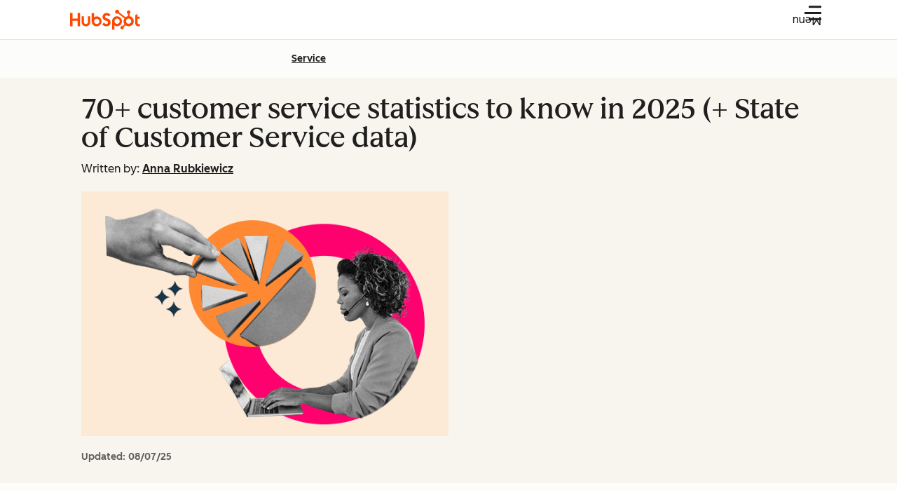

--- FILE ---
content_type: text/html;charset=utf-8
request_url: https://blog.hubspot.com/service/customer-service-stats?hubs_post-cta=blognavcard-service&__hstc=123438932.3c0b7571ac020f87697e38e4e1e0365a.1654706144119.1656533184205.1656596196129.41&__hssc=123438932.6.1656596196129&__hsfp=2908620477
body_size: 59912
content:
<!-- Missing Template at Path: '_Web Team Assets/Media Brands/templates/layouts/config.html' --><!DOCTYPE html><html lang="en-us"><head><style>.hs-cta-wrapper p, .hs-cta-wrapper div { margin: 0; padding: 0; } a#cta_button_53_6ecb5be3-74f7-49a2-b845-c947ee4d5804 {
    cursor: pointer !important;

    
  }

a#cta_button_53_6ecb5be3-74f7-49a2-b845-c947ee4d5804:hover {
}

a#cta_button_53_6ecb5be3-74f7-49a2-b845-c947ee4d5804:active, #cta_button_53_6ecb5be3-74f7-49a2-b845-c947ee4d5804:active:hover {
}

</style>
    <meta charset="utf-8"/>
    
    <title>70+ customer service statistics to know in 2025 (+ State of Customer Service data)</title>
    <link rel="shortcut icon" href="https://53.fs1.hubspotusercontent-na1.net/hubfs/53/HubSpot_Logos/HubSpot-Inversed-Favicon.png"/>
    <!-- Primary Meta Description for Google Search Results -->
    <meta name="description" content="Discover the latest trends and stats in customer service, according to our survey of 1,400 industry leaders."/>

    

    
    

    
    
    

     

    
    
    
    
    

    <meta name="robots" content="max-image-preview:large"/>

    

    
    

    

    

    

    
      <meta name="viewport" content="width=device-width, initial-scale=1"/>

    

    <meta property="og:description" content="Discover the latest trends and stats in customer service, according to our survey of 1,400 industry leaders."/>
    <meta property="og:title" content="70+ customer service statistics to know in 2025 (+ State of Customer Service data)"/>
    <meta name="twitter:description" content="Discover the latest trends and stats in customer service, according to our survey of 1,400 industry leaders."/>
    <meta name="twitter:title" content="70+ customer service statistics to know in 2025 (+ State of Customer Service data)"/>

    

    
    <style>
a.cta_button{-moz-box-sizing:content-box !important;-webkit-box-sizing:content-box !important;box-sizing:content-box !important;vertical-align:middle}.hs-breadcrumb-menu{list-style-type:none;margin:0px 0px 0px 0px;padding:0px 0px 0px 0px}.hs-breadcrumb-menu-item{float:left;padding:10px 0px 10px 10px}.hs-breadcrumb-menu-divider:before{content:'›';padding-left:10px}.hs-featured-image-link{border:0}.hs-featured-image{float:right;margin:0 0 20px 20px;max-width:50%}@media (max-width: 568px){.hs-featured-image{float:none;margin:0;width:100%;max-width:100%}}.hs-screen-reader-text{clip:rect(1px, 1px, 1px, 1px);height:1px;overflow:hidden;position:absolute !important;width:1px}
</style>

<!-- Component Library (hs-components) Core version: 4.3.6 -->
    <style id="cl-core-css" data-cl-version="4.3.6">*,*::before,*::after{box-sizing:border-box}html{line-height:1.15;text-size-adjust:100%}body{margin:0}main{display:block}h1{font-size:2em;margin:.67em 0}hr{box-sizing:content-box;height:0;overflow:visible}pre{font-family:monospace;font-size:1em}a{background-color:rgba(0,0,0,0)}abbr[title]{border-bottom:none;text-decoration:underline;text-decoration:underline dotted}b,strong{font-weight:bolder}code,kbd,samp{font-family:monospace;font-size:1em}small{font-size:80%}sub,sup{font-size:75%;line-height:0;position:relative;vertical-align:baseline}sub{bottom:-0.25em}sup{top:-0.5em}object,img{max-width:100%;height:auto}button,input,optgroup,select,textarea{font-family:inherit;font-size:100%;line-height:1.15;margin:0}button,input{overflow:visible}button,select{text-transform:none}button,[type=button],[type=reset],[type=submit]{appearance:button}button::-moz-focus-inner,[type=button]::-moz-focus-inner,[type=reset]::-moz-focus-inner,[type=submit]::-moz-focus-inner{border-style:none;padding:0}button:-moz-focusring,[type=button]:-moz-focusring,[type=reset]:-moz-focusring,[type=submit]:-moz-focusring{outline:1px dotted ButtonText}fieldset{border:0;margin:0;padding:0}legend{box-sizing:border-box;color:inherit;display:table;max-width:100%;padding:0;white-space:normal}progress{vertical-align:baseline}textarea{overflow:auto}[type=checkbox],[type=radio]{box-sizing:border-box;padding:0}[type=number]::-webkit-inner-spin-button,[type=number]::-webkit-outer-spin-button{height:auto}[type=search]{appearance:textfield;outline-offset:-2px}[type=search]::-webkit-search-decoration{appearance:none}::-webkit-file-upload-button{appearance:button;font:inherit}details{display:block}summary{display:list-item}template{display:none}[hidden]{display:none}figure{margin:0}blockquote{margin:0}ul,ol{list-style:none;margin:0;padding:0}table{border-collapse:collapse;border-spacing:0;width:100%;max-width:100%}table tr,table th,table td{margin:0;padding:0;border:0}@media(prefers-reduced-motion: reduce){*,::before,::after{animation-delay:-1ms !important;animation-duration:1ms !important;animation-iteration-count:1 !important;background-attachment:initial !important;scroll-behavior:auto !important;transition-duration:1ms !important;transition-delay:0ms !important}}@font-face{font-display:swap;font-family:"HubSpot Sans";font-weight:300 400;src:url("https://53.fs1.hubspotusercontent-na1.net/hubfs/53/assets/hs-components/v4/fonts/hubspot-2025/HubSpotSans-Book.woff2") format("woff2")}@font-face{font-display:swap;font-family:"HubSpot Sans";font-weight:500 600;src:url("https://53.fs1.hubspotusercontent-na1.net/hubfs/53/assets/hs-components/v4/fonts/hubspot-2025/HubSpotSans-Medium.woff2") format("woff2")}@font-face{font-display:swap;font-family:"HubSpot Serif";src:url("https://53.fs1.hubspotusercontent-na1.net/hubfs/53/assets/hs-components/v4/fonts/hubspot-2025/HubSpotSerif-Medium.woff2") format("woff2")}@font-face{font-display:swap;font-family:"Zen Kaku Gothic New";font-weight:300 400;src:url("https://53.fs1.hubspotusercontent-na1.net/hubfs/53/assets/hs-components/v4/fonts/ja/ZenKakuGothicNew-Regular.woff2") format("woff2")}@font-face{font-display:swap;font-family:"Zen Kaku Gothic New";font-weight:500;src:url("https://53.fs1.hubspotusercontent-na1.net/hubfs/53/assets/hs-components/v4/fonts/ja/ZenKakuGothicNew-Medium.woff2") format("woff2")}@font-face{font-display:swap;font-family:"Zen Kaku Gothic New";font-weight:700;src:url("https://53.fs1.hubspotusercontent-na1.net/hubfs/53/assets/hs-components/v4/fonts/ja/ZenKakuGothicNew-Bold.woff2") format("woff2")}:root,[data-cl-brand=hubspot-2025]{--light-theme-accent-fill-01: #cfcccb;--light-theme-accent-fill-02: #fcc6b1;--light-theme-accent-fill-03: #fcc5be;--light-theme-accent-fill-04: #b9cdbe;--light-theme-accent-fill-05: #ece6d9;--light-theme-accent-fill-06: #d7cdfc;--light-theme-accent-fill-07: #b2e9eb;--light-theme-accent-fill-08: #fbdbe9;--light-theme-accent-decoration-01: #9b9897;--light-theme-accent-decoration-02: #ffa581;--light-theme-accent-decoration-03: #ffa499;--light-theme-accent-decoration-04: #9cbaa4;--light-theme-accent-decoration-05: #ccc0a3;--light-theme-accent-decoration-06: #c4b4f7;--light-theme-accent-decoration-07: #97dadc;--light-theme-accent-decoration-08: #fcc3dc;--light-theme-badge-brand-fill-01: #fcc6b1;--light-theme-background-01: #fcfcfa;--light-theme-background-02: #f8f5ee;--light-theme-background-03: #f8f5ee;--light-theme-background-accent-01: #b9cdbe;--light-theme-background-accent-02: #d6c2d9;--light-theme-background-accent-03: #fcc3dc;--light-theme-background-footer-01: #1f1f1f;--light-theme-beta-01: #7d53e9;--light-theme-beta-background-01: #e5e1fa;--light-theme-border-01: #1f1f1f;--light-theme-border-02: rgba(0, 0, 0, 0.4705882353);--light-theme-border-03: rgba(0, 0, 0, 0.1098039216);--light-theme-border-brand-01: #ff4800;--light-theme-border-highlight-01: #2f7579;--light-theme-button-primary-text-color: #ffffff;--light-theme-button-primary-fill-idle: #ff4800;--light-theme-button-primary-fill-hover: #c93700;--light-theme-button-primary-fill-pressed: #9f2800;--light-theme-button-secondary-border: #ff4800;--light-theme-button-secondary-fill-idle: #ffffff;--light-theme-button-secondary-fill-hover: #fcece6;--light-theme-button-secondary-fill-pressed: #fcc6b1;--light-theme-button-tertiary-fill-idle: #1f1f1f;--light-theme-button-tertiary-fill-hover: rgba(0, 0, 0, 0.6196078431);--light-theme-button-tertiary-fill-pressed: rgba(0, 0, 0, 0.4705882353);--light-theme-checkmark-list-icon-brand-fill: #ff4800;--light-theme-container-01: #ffffff;--light-theme-container-02: rgba(255, 255, 255, 0.4588235294);--light-theme-container-03: rgba(255, 255, 255, 0.4);--light-theme-container-inverse-01: #1f1f1f;--light-theme-disabled-01: rgba(0, 0, 0, 0.2);--light-theme-disabled-02: rgba(255, 255, 255, 0.6196078431);--light-theme-disabled-03: rgba(255, 255, 255, 0.4588235294);--light-theme-divider-01: rgba(0, 0, 0, 0.1098039216);--light-theme-error-01: #d9002b;--light-theme-error-background-01: #fcc5be;--light-theme-focus-01: #2f7579;--light-theme-free-01: #2f7579;--light-theme-free-background-01: #ccf4f5;--light-theme-hover-01: rgba(0, 0, 0, 0.0509803922);--light-theme-hover-02: rgba(0, 0, 0, 0.0588235294);--light-theme-hover-03: #cfcccb;--light-theme-hover-brand-01: #c93700;--light-theme-hover-inverse-01: rgba(0, 0, 0, 0.8117647059);--light-theme-hover-link-01: #1f1f1f;--light-theme-hover-link-02: rgba(0, 0, 0, 0.6196078431);--light-theme-hubspot-brand-01: #ff4800;--light-theme-icon-01: #1f1f1f;--light-theme-icon-02: #292929;--light-theme-icon-on-color-01: #ffffff;--light-theme-link-01: #1f1f1f;--light-theme-link-02: #124548;--light-theme-loading-primary-fill-active: #ff4800;--light-theme-loading-primary-fill-inactive: #fcc6b1;--light-theme-loading-secondary-fill-active: rgba(0, 0, 0, 0.2);--light-theme-loading-secondary-fill-inactive: rgba(0, 0, 0, 0.1098039216);--light-theme-neutral-01: #9b9897;--light-theme-neutral-background-01: #cfcccb;--light-theme-number-fill-active: #ff4800;--light-theme-number-fill-inactive: #ffdbc1;--light-theme-number-fill-statistic: #ff4800;--light-theme-overlay-01: rgba(0, 0, 0, 0.8117647059);--light-theme-play-button-fill-idle: #ff4800;--light-theme-play-button-fill-hover: #c93700;--light-theme-play-button-fill-pressed: #ffa766;--light-theme-pressed-01: rgba(0, 0, 0, 0.0588235294);--light-theme-pressed-02: rgba(0, 0, 0, 0.0784313725);--light-theme-pressed-03: #9b9897;--light-theme-pressed-brand-01: #9f2800;--light-theme-pressed-inverse-01: rgba(0, 0, 0, 0.6196078431);--light-theme-pressed-link-01: #1f1f1f;--light-theme-pressed-link-02: rgba(0, 0, 0, 0.6196078431);--light-theme-success-01: #00823a;--light-theme-success-background-01: #bde7cb;--light-theme-text-01: #1f1f1f;--light-theme-text-02: rgba(0, 0, 0, 0.6196078431);--light-theme-text-brand-01: #ff4800;--light-theme-text-link-underline-01: #ff4800;--light-theme-text-on-color-01: #ffffff;--light-theme-text-placeholder-01: rgba(0, 0, 0, 0.4);--light-theme-warning-01: #eeb117;--light-theme-warning-background-01: #fbeece;--dark-theme-accent-fill-01: #000000;--dark-theme-accent-fill-02: #9f2800;--dark-theme-accent-fill-03: #ac0020;--dark-theme-accent-fill-04: #1b582a;--dark-theme-accent-fill-05: #64593e;--dark-theme-accent-fill-06: #5113ba;--dark-theme-accent-fill-07: #1e5b5f;--dark-theme-accent-fill-08: #800051;--dark-theme-accent-decoration-01: #1c1c1c;--dark-theme-accent-decoration-02: #c93700;--dark-theme-accent-decoration-03: #d9002b;--dark-theme-accent-decoration-04: #327142;--dark-theme-accent-decoration-05: #7d7050;--dark-theme-accent-decoration-06: #6431da;--dark-theme-accent-decoration-07: #2f7579;--dark-theme-accent-decoration-08: #a5016a;--dark-theme-badge-brand-fill-01: #c93700;--dark-theme-background-01: #042729;--dark-theme-background-02: #093436;--dark-theme-background-03: #093436;--dark-theme-background-accent-01: #042729;--dark-theme-background-accent-02: #46062b;--dark-theme-background-accent-03: #25155e;--dark-theme-background-footer-01: #1f1f1f;--dark-theme-beta-01: #9778ec;--dark-theme-beta-background-01: #6431da;--dark-theme-border-01: #f8f5ee;--dark-theme-border-02: rgba(255, 255, 255, 0.4);--dark-theme-border-03: rgba(255, 255, 255, 0.0784313725);--dark-theme-border-brand-01: #ff4800;--dark-theme-border-highlight-01: #b9cdbe;--dark-theme-button-primary-text-color: #ffffff;--dark-theme-button-primary-fill-idle: #ff4800;--dark-theme-button-primary-fill-hover: #c93700;--dark-theme-button-primary-fill-pressed: #9f2800;--dark-theme-button-secondary-border: #f8f5ee;--dark-theme-button-secondary-fill-idle: rgba(0, 0, 0, 0.1098039216);--dark-theme-button-secondary-fill-hover: rgba(0, 0, 0, 0.2);--dark-theme-button-secondary-fill-pressed: rgba(0, 0, 0, 0.4);--dark-theme-button-tertiary-fill-idle: #ffffff;--dark-theme-button-tertiary-fill-hover: rgba(255, 255, 255, 0.8117647059);--dark-theme-button-tertiary-fill-pressed: rgba(255, 255, 255, 0.6196078431);--dark-theme-checkmark-list-icon-brand-fill: #ff4800;--dark-theme-container-01: #042729;--dark-theme-container-02: rgba(0, 0, 0, 0.168627451);--dark-theme-container-03: rgba(0, 0, 0, 0.4);--dark-theme-container-inverse-01: #ffffff;--dark-theme-disabled-01: rgba(255, 255, 255, 0.168627451);--dark-theme-disabled-02: rgba(255, 255, 255, 0.0588235294);--dark-theme-disabled-03: rgba(255, 255, 255, 0.0784313725);--dark-theme-divider-01: rgba(255, 255, 255, 0.0784313725);--dark-theme-error-01: #ff7b70;--dark-theme-error-background-01: #d9002b;--dark-theme-focus-01: #7aa485;--dark-theme-free-01: #459195;--dark-theme-free-background-01: #2f7579;--dark-theme-hover-01: rgba(255, 255, 255, 0.0509803922);--dark-theme-hover-02: rgba(255, 255, 255, 0.0588235294);--dark-theme-hover-03: rgba(255, 255, 255, 0.0784313725);--dark-theme-hover-brand-01: #ff7d4c;--dark-theme-hover-inverse-01: rgba(255, 255, 255, 0.8117647059);--dark-theme-hover-link-01: #f8f5ee;--dark-theme-hover-link-02: rgba(255, 255, 255, 0.6196078431);--dark-theme-hubspot-brand-01: #ff4800;--dark-theme-icon-01: #f8f5ee;--dark-theme-icon-02: #b6b1af;--dark-theme-icon-on-color-01: #1f1f1f;--dark-theme-link-01: #f8f5ee;--dark-theme-link-02: #eef4f0;--dark-theme-loading-primary-fill-active: #ff4800;--dark-theme-loading-primary-fill-inactive: #fcc6b1;--dark-theme-loading-secondary-fill-active: #f8f5ee;--dark-theme-loading-secondary-fill-inactive: rgba(255, 255, 255, 0.4);--dark-theme-neutral-01: #4d4c4c;--dark-theme-neutral-background-01: #141414;--dark-theme-number-fill-active: #ff4800;--dark-theme-number-fill-inactive: #ffdbc1;--dark-theme-number-fill-statistic: #ff4800;--dark-theme-overlay-01: rgba(0, 0, 0, 0.8117647059);--dark-theme-play-button-fill-idle: #ff4800;--dark-theme-play-button-fill-hover: #c93700;--dark-theme-play-button-fill-pressed: #9f2800;--dark-theme-pressed-01: rgba(255, 255, 255, 0.0588235294);--dark-theme-pressed-02: rgba(255, 255, 255, 0.0784313725);--dark-theme-pressed-03: rgba(255, 255, 255, 0.1098039216);--dark-theme-pressed-brand-01: #ffa581;--dark-theme-pressed-inverse-01: rgba(255, 255, 255, 0.6196078431);--dark-theme-pressed-link-01: #f8f5ee;--dark-theme-pressed-link-02: rgba(255, 255, 255, 0.6196078431);--dark-theme-success-01: #3cb769;--dark-theme-success-background-01: #00823a;--dark-theme-text-01: #f8f5ee;--dark-theme-text-02: rgba(255, 255, 255, 0.6196078431);--dark-theme-text-brand-01: #f8f5ee;--dark-theme-text-link-underline-01: #ff4800;--dark-theme-text-on-color-01: #1f1f1f;--dark-theme-text-placeholder-01: rgba(255, 255, 255, 0.4);--dark-theme-warning-01: #d39913;--dark-theme-warning-background-01: #956309}:root,[data-cl-brand=hubspot-2025],:root [data-cl-theme=light],[data-cl-brand=hubspot-2025] [data-cl-theme=light],:root [data-background=white],[data-cl-brand=hubspot-2025] [data-background=white],:root [data-background=off-white],[data-cl-brand=hubspot-2025] [data-background=off-white],:root .-white,[data-cl-brand=hubspot-2025] .-white,:root .-light,[data-cl-brand=hubspot-2025] .-light{--cl-color-accent-fill-01: var(--light-theme-accent-fill-01);--cl-color-accent-fill-02: var(--light-theme-accent-fill-02);--cl-color-accent-fill-03: var(--light-theme-accent-fill-03);--cl-color-accent-fill-04: var(--light-theme-accent-fill-04);--cl-color-accent-fill-05: var(--light-theme-accent-fill-05);--cl-color-accent-fill-06: var(--light-theme-accent-fill-06);--cl-color-accent-fill-07: var(--light-theme-accent-fill-07);--cl-color-accent-fill-08: var(--light-theme-accent-fill-08);--cl-color-accent-decoration-01: var(--light-theme-accent-decoration-01);--cl-color-accent-decoration-02: var(--light-theme-accent-decoration-02);--cl-color-accent-decoration-03: var(--light-theme-accent-decoration-03);--cl-color-accent-decoration-04: var(--light-theme-accent-decoration-04);--cl-color-accent-decoration-05: var(--light-theme-accent-decoration-05);--cl-color-accent-decoration-06: var(--light-theme-accent-decoration-06);--cl-color-accent-decoration-07: var(--light-theme-accent-decoration-07);--cl-color-accent-decoration-08: var(--light-theme-accent-decoration-08);--cl-color-badge-brand-fill-01: var(--light-theme-badge-brand-fill-01);--cl-color-background-01: var(--light-theme-background-01);--cl-color-background-02: var(--light-theme-background-02);--cl-color-background-03: var(--light-theme-background-03);--cl-color-background-accent-01: var(--light-theme-background-accent-01);--cl-color-background-accent-02: var(--light-theme-background-accent-02);--cl-color-background-accent-03: var(--light-theme-background-accent-03);--cl-color-background-footer-01: var(--light-theme-background-footer-01);--cl-color-beta-01: var(--light-theme-beta-01);--cl-color-beta-background-01: var(--light-theme-beta-background-01);--cl-color-border-01: var(--light-theme-border-01);--cl-color-border-02: var(--light-theme-border-02);--cl-color-border-03: var(--light-theme-border-03);--cl-color-border-brand-01: var(--light-theme-border-brand-01);--cl-color-border-highlight-01: var(--light-theme-border-highlight-01);--cl-color-button-primary-text-color: var(--light-theme-button-primary-text-color);--cl-color-button-primary-fill-idle: var(--light-theme-button-primary-fill-idle);--cl-color-button-primary-fill-hover: var(--light-theme-button-primary-fill-hover);--cl-color-button-primary-fill-pressed: var(--light-theme-button-primary-fill-pressed);--cl-color-button-secondary-border: var(--light-theme-button-secondary-border);--cl-color-button-secondary-fill-idle: var(--light-theme-button-secondary-fill-idle);--cl-color-button-secondary-fill-hover: var(--light-theme-button-secondary-fill-hover);--cl-color-button-secondary-fill-pressed: var(--light-theme-button-secondary-fill-pressed);--cl-color-button-tertiary-fill-idle: var(--light-theme-button-tertiary-fill-idle);--cl-color-button-tertiary-fill-hover: var(--light-theme-button-tertiary-fill-hover);--cl-color-button-tertiary-fill-pressed: var(--light-theme-button-tertiary-fill-pressed);--cl-color-checkmark-list-icon-brand-fill: var(--light-theme-checkmark-list-icon-brand-fill);--cl-color-container-01: var(--light-theme-container-01);--cl-color-container-02: var(--light-theme-container-02);--cl-color-container-03: var(--light-theme-container-03);--cl-color-container-inverse-01: var(--light-theme-container-inverse-01);--cl-color-disabled-01: var(--light-theme-disabled-01);--cl-color-disabled-02: var(--light-theme-disabled-02);--cl-color-disabled-03: var(--light-theme-disabled-03);--cl-color-divider-01: var(--light-theme-divider-01);--cl-color-error-01: var(--light-theme-error-01);--cl-color-error-background-01: var(--light-theme-error-background-01);--cl-color-focus-01: var(--light-theme-focus-01);--cl-color-free-01: var(--light-theme-free-01);--cl-color-free-background-01: var(--light-theme-free-background-01);--cl-color-hover-01: var(--light-theme-hover-01);--cl-color-hover-02: var(--light-theme-hover-02);--cl-color-hover-03: var(--light-theme-hover-03);--cl-color-hover-brand-01: var(--light-theme-hover-brand-01);--cl-color-hover-inverse-01: var(--light-theme-hover-inverse-01);--cl-color-hover-link-01: var(--light-theme-hover-link-01);--cl-color-hover-link-02: var(--light-theme-hover-link-02);--cl-color-hubspot-brand-01: var(--light-theme-hubspot-brand-01);--cl-color-icon-01: var(--light-theme-icon-01);--cl-color-icon-02: var(--light-theme-icon-02);--cl-color-icon-on-color-01: var(--light-theme-icon-on-color-01);--cl-color-link-01: var(--light-theme-link-01);--cl-color-link-02: var(--light-theme-link-02);--cl-color-loading-primary-fill-active: var(--light-theme-loading-primary-fill-active);--cl-color-loading-primary-fill-inactive: var(--light-theme-loading-primary-fill-inactive);--cl-color-loading-secondary-fill-active: var(--light-theme-loading-secondary-fill-active);--cl-color-loading-secondary-fill-inactive: var(--light-theme-loading-secondary-fill-inactive);--cl-color-neutral-01: var(--light-theme-neutral-01);--cl-color-neutral-background-01: var(--light-theme-neutral-background-01);--cl-color-number-fill-active: var(--light-theme-number-fill-active);--cl-color-number-fill-inactive: var(--light-theme-number-fill-inactive);--cl-color-number-fill-statistic: var(--light-theme-number-fill-statistic);--cl-color-overlay-01: var(--light-theme-overlay-01);--cl-color-play-button-fill-idle: var(--light-theme-play-button-fill-idle);--cl-color-play-button-fill-hover: var(--light-theme-play-button-fill-hover);--cl-color-play-button-fill-pressed: var(--light-theme-play-button-fill-pressed);--cl-color-pressed-01: var(--light-theme-pressed-01);--cl-color-pressed-02: var(--light-theme-pressed-02);--cl-color-pressed-03: var(--light-theme-pressed-03);--cl-color-pressed-brand-01: var(--light-theme-pressed-brand-01);--cl-color-pressed-inverse-01: var(--light-theme-pressed-inverse-01);--cl-color-pressed-link-01: var(--light-theme-pressed-link-01);--cl-color-pressed-link-02: var(--light-theme-pressed-link-02);--cl-color-success-01: var(--light-theme-success-01);--cl-color-success-background-01: var(--light-theme-success-background-01);--cl-color-text-01: var(--light-theme-text-01);--cl-color-text-02: var(--light-theme-text-02);--cl-color-text-brand-01: var(--light-theme-text-brand-01);--cl-color-text-link-underline-01: var(--light-theme-text-link-underline-01);--cl-color-text-on-color-01: var(--light-theme-text-on-color-01);--cl-color-text-placeholder-01: var(--light-theme-text-placeholder-01);--cl-color-warning-01: var(--light-theme-warning-01);--cl-color-warning-background-01: var(--light-theme-warning-background-01)}:root [data-cl-theme=dark],[data-cl-brand=hubspot-2025] [data-cl-theme=dark],[data-cl-theme=dark]:root,[data-cl-theme=dark][data-cl-brand=hubspot-2025],:root [data-background=dark],[data-cl-brand=hubspot-2025] [data-background=dark],:root .-dark,[data-cl-brand=hubspot-2025] .-dark{--cl-color-accent-fill-01: var(--dark-theme-accent-fill-01);--cl-color-accent-fill-02: var(--dark-theme-accent-fill-02);--cl-color-accent-fill-03: var(--dark-theme-accent-fill-03);--cl-color-accent-fill-04: var(--dark-theme-accent-fill-04);--cl-color-accent-fill-05: var(--dark-theme-accent-fill-05);--cl-color-accent-fill-06: var(--dark-theme-accent-fill-06);--cl-color-accent-fill-07: var(--dark-theme-accent-fill-07);--cl-color-accent-fill-08: var(--dark-theme-accent-fill-08);--cl-color-accent-decoration-01: var(--dark-theme-accent-decoration-01);--cl-color-accent-decoration-02: var(--dark-theme-accent-decoration-02);--cl-color-accent-decoration-03: var(--dark-theme-accent-decoration-03);--cl-color-accent-decoration-04: var(--dark-theme-accent-decoration-04);--cl-color-accent-decoration-05: var(--dark-theme-accent-decoration-05);--cl-color-accent-decoration-06: var(--dark-theme-accent-decoration-06);--cl-color-accent-decoration-07: var(--dark-theme-accent-decoration-07);--cl-color-accent-decoration-08: var(--dark-theme-accent-decoration-08);--cl-color-badge-brand-fill-01: var(--dark-theme-badge-brand-fill-01);--cl-color-background-01: var(--dark-theme-background-01);--cl-color-background-02: var(--dark-theme-background-02);--cl-color-background-03: var(--dark-theme-background-03);--cl-color-background-accent-01: var(--dark-theme-background-accent-01);--cl-color-background-accent-02: var(--dark-theme-background-accent-02);--cl-color-background-accent-03: var(--dark-theme-background-accent-03);--cl-color-background-footer-01: var(--dark-theme-background-footer-01);--cl-color-beta-01: var(--dark-theme-beta-01);--cl-color-beta-background-01: var(--dark-theme-beta-background-01);--cl-color-border-01: var(--dark-theme-border-01);--cl-color-border-02: var(--dark-theme-border-02);--cl-color-border-03: var(--dark-theme-border-03);--cl-color-border-brand-01: var(--dark-theme-border-brand-01);--cl-color-border-highlight-01: var(--dark-theme-border-highlight-01);--cl-color-button-primary-text-color: var(--dark-theme-button-primary-text-color);--cl-color-button-primary-fill-idle: var(--dark-theme-button-primary-fill-idle);--cl-color-button-primary-fill-hover: var(--dark-theme-button-primary-fill-hover);--cl-color-button-primary-fill-pressed: var(--dark-theme-button-primary-fill-pressed);--cl-color-button-secondary-border: var(--dark-theme-button-secondary-border);--cl-color-button-secondary-fill-idle: var(--dark-theme-button-secondary-fill-idle);--cl-color-button-secondary-fill-hover: var(--dark-theme-button-secondary-fill-hover);--cl-color-button-secondary-fill-pressed: var(--dark-theme-button-secondary-fill-pressed);--cl-color-button-tertiary-fill-idle: var(--dark-theme-button-tertiary-fill-idle);--cl-color-button-tertiary-fill-hover: var(--dark-theme-button-tertiary-fill-hover);--cl-color-button-tertiary-fill-pressed: var(--dark-theme-button-tertiary-fill-pressed);--cl-color-checkmark-list-icon-brand-fill: var(--dark-theme-checkmark-list-icon-brand-fill);--cl-color-container-01: var(--dark-theme-container-01);--cl-color-container-02: var(--dark-theme-container-02);--cl-color-container-03: var(--dark-theme-container-03);--cl-color-container-inverse-01: var(--dark-theme-container-inverse-01);--cl-color-disabled-01: var(--dark-theme-disabled-01);--cl-color-disabled-02: var(--dark-theme-disabled-02);--cl-color-disabled-03: var(--dark-theme-disabled-03);--cl-color-divider-01: var(--dark-theme-divider-01);--cl-color-error-01: var(--dark-theme-error-01);--cl-color-error-background-01: var(--dark-theme-error-background-01);--cl-color-focus-01: var(--dark-theme-focus-01);--cl-color-free-01: var(--dark-theme-free-01);--cl-color-free-background-01: var(--dark-theme-free-background-01);--cl-color-hover-01: var(--dark-theme-hover-01);--cl-color-hover-02: var(--dark-theme-hover-02);--cl-color-hover-03: var(--dark-theme-hover-03);--cl-color-hover-brand-01: var(--dark-theme-hover-brand-01);--cl-color-hover-inverse-01: var(--dark-theme-hover-inverse-01);--cl-color-hover-link-01: var(--dark-theme-hover-link-01);--cl-color-hover-link-02: var(--dark-theme-hover-link-02);--cl-color-hubspot-brand-01: var(--dark-theme-hubspot-brand-01);--cl-color-icon-01: var(--dark-theme-icon-01);--cl-color-icon-02: var(--dark-theme-icon-02);--cl-color-icon-on-color-01: var(--dark-theme-icon-on-color-01);--cl-color-link-01: var(--dark-theme-link-01);--cl-color-link-02: var(--dark-theme-link-02);--cl-color-loading-primary-fill-active: var(--dark-theme-loading-primary-fill-active);--cl-color-loading-primary-fill-inactive: var(--dark-theme-loading-primary-fill-inactive);--cl-color-loading-secondary-fill-active: var(--dark-theme-loading-secondary-fill-active);--cl-color-loading-secondary-fill-inactive: var(--dark-theme-loading-secondary-fill-inactive);--cl-color-neutral-01: var(--dark-theme-neutral-01);--cl-color-neutral-background-01: var(--dark-theme-neutral-background-01);--cl-color-number-fill-active: var(--dark-theme-number-fill-active);--cl-color-number-fill-inactive: var(--dark-theme-number-fill-inactive);--cl-color-number-fill-statistic: var(--dark-theme-number-fill-statistic);--cl-color-overlay-01: var(--dark-theme-overlay-01);--cl-color-play-button-fill-idle: var(--dark-theme-play-button-fill-idle);--cl-color-play-button-fill-hover: var(--dark-theme-play-button-fill-hover);--cl-color-play-button-fill-pressed: var(--dark-theme-play-button-fill-pressed);--cl-color-pressed-01: var(--dark-theme-pressed-01);--cl-color-pressed-02: var(--dark-theme-pressed-02);--cl-color-pressed-03: var(--dark-theme-pressed-03);--cl-color-pressed-brand-01: var(--dark-theme-pressed-brand-01);--cl-color-pressed-inverse-01: var(--dark-theme-pressed-inverse-01);--cl-color-pressed-link-01: var(--dark-theme-pressed-link-01);--cl-color-pressed-link-02: var(--dark-theme-pressed-link-02);--cl-color-success-01: var(--dark-theme-success-01);--cl-color-success-background-01: var(--dark-theme-success-background-01);--cl-color-text-01: var(--dark-theme-text-01);--cl-color-text-02: var(--dark-theme-text-02);--cl-color-text-brand-01: var(--dark-theme-text-brand-01);--cl-color-text-link-underline-01: var(--dark-theme-text-link-underline-01);--cl-color-text-on-color-01: var(--dark-theme-text-on-color-01);--cl-color-text-placeholder-01: var(--dark-theme-text-placeholder-01);--cl-color-warning-01: var(--dark-theme-warning-01);--cl-color-warning-background-01: var(--dark-theme-warning-background-01)}:root,[data-cl-brand=hubspot-2025]{--cl-font-family: 'HubSpot Sans', sans-serif;--cl-font-family-display: 'HubSpot Serif', serif;--cl-font-family-heading: var(--cl-font-family-display);--cl-font-size-small: 0.875rem;--cl-font-size-medium: 1rem;--cl-font-size-large: 1.125rem;--cl-font-size-micro: 0.75rem;--cl-font-size-blockquote: 1.125rem;--cl-font-size-display-01: 2.5rem;--cl-font-size-display-01-small: 2.5rem;--cl-font-size-display-02: 2rem;--cl-font-size-display-02-small: 2rem;--cl-font-size-display-03: 1.5rem;--cl-font-size-display-03-small: 1.5rem;--cl-font-size-h1: 2.5rem;--cl-font-size-h1-small: 2.5rem;--cl-font-size-h2: 2rem;--cl-font-size-h2-small: 2rem;--cl-font-size-h3: 1.5rem;--cl-font-size-h4: 1.375rem;--cl-font-size-h5: 1.125rem;--cl-font-size-h6: 1rem;--cl-font-size-input-label: var(--cl-font-size-small);--cl-font-size-microcopy: var(--cl-font-size-micro);--cl-font-size-microheading: var(--cl-font-size-small);--cl-font-size-p-large: var(--cl-font-size-large);--cl-font-size-p-medium: var(--cl-font-size-medium);--cl-font-size-p-small: var(--cl-font-size-small);--cl-font-weight-light: 300;--cl-font-weight-medium: 500;--cl-font-weight-demi-bold: 500;--cl-font-weight-blockquote: var(--cl-font-weight-light);--cl-font-weight-display-01: var(--cl-font-weight-medium);--cl-font-weight-display-01-small: var(--cl-font-weight-medium);--cl-font-weight-display-02: var(--cl-font-weight-medium);--cl-font-weight-display-02-small: var(--cl-font-weight-medium);--cl-font-weight-display-03: var(--cl-font-weight-medium);--cl-font-weight-display-03-small: var(--cl-font-weight-medium);--cl-font-weight-h1: var(--cl-font-weight-demi-bold);--cl-font-weight-h1-small: var(--cl-font-weight-demi-bold);--cl-font-weight-h2: var(--cl-font-weight-demi-bold);--cl-font-weight-h2-small: var(--cl-font-weight-demi-bold);--cl-font-weight-h3: var(--cl-font-weight-medium);--cl-font-weight-h4: var(--cl-font-weight-medium);--cl-font-weight-h5: var(--cl-font-weight-medium);--cl-font-weight-h6: var(--cl-font-weight-medium);--cl-font-weight-input-label: var(--cl-font-weight-medium);--cl-font-weight-microcopy: var(--cl-font-weight-medium);--cl-font-weight-microheading: var(--cl-font-weight-medium);--cl-font-weight-p-large: var(--cl-font-weight-light);--cl-font-weight-p-medium: var(--cl-font-weight-light);--cl-font-weight-p-small: var(--cl-font-weight-light);--cl-font-weight-p-link: var(--cl-font-weight-medium);--cl-line-height-small: 1.57142857;--cl-line-height-medium: 1.75;--cl-line-height-large: 1.77777778;--cl-line-height-blockquote: 1.78;--cl-line-height-display-01: 1.04545455;--cl-line-height-display-01-small: 1.04545455;--cl-line-height-display-02: 1.125;--cl-line-height-display-02-small: 1.125;--cl-line-height-display-03: 1.41666667;--cl-line-height-display-03-small: 1.41666667;--cl-line-height-h1: 1.04545455;--cl-line-height-h1-small: 1.04545455;--cl-line-height-h2: 1.125;--cl-line-height-h2-small: 1.125;--cl-line-height-h3: 1.41666667;--cl-line-height-h4: 1.45454545;--cl-line-height-h5: 1.55555556;--cl-line-height-h6: 1.75;--cl-line-height-input-label: var(--cl-line-height-small);--cl-line-height-microcopy: 1.66666667;--cl-line-height-microheading: 1.57142857;--cl-line-height-p-large: var(--cl-line-height-large);--cl-line-height-p-medium: var(--cl-line-height-medium);--cl-line-height-p-small: var(--cl-line-height-small);--cl-text-margin-large: 1.5rem;--cl-text-margin-medium: 1rem;--cl-text-margin-small: 0.5rem;--cl-border-width-medium: 1px;--cl-border-width-heavy: 2px;--cl-border-radius-small: 4px;--cl-border-radius-medium: 8px;--cl-border-radius-container: 16px;--cl-border-radius-container-small: 8px;--cl-border-radius-container-medium: 16px;--cl-border-radius-input: 4px;--cl-text-link-underline-thickness: 2px;--cl-text-link-underline-offset: 6px}@media(width >= 900px){:root,[data-cl-brand=hubspot-2025]{--cl-font-size-display-01: 3rem;--cl-font-size-display-02: 2.5rem;--cl-font-size-display-03: 1.5rem;--cl-font-size-h1: 3rem;--cl-font-size-h2: 2.5rem;--cl-font-weight-h1: var(--cl-font-weight-medium);--cl-line-height-display-01: 1.15384615;--cl-line-height-display-02: 1.1;--cl-line-height-display-03: 1.41666667;--cl-line-height-h1: 1.15384615;--cl-line-height-h2: 1.1}}:root,.-light,.-white,.-dark{--cl-anchor-text-decoration: underline;--cl-anchor-color-dark: var(--dark-theme-link-01);--cl-anchor-hover-color-dark: var(--dark-theme-hover-link-01)}:root,[data-cl-brand],[data-cl-theme],[data-background=white],[data-background=off-white],[data-background=dark],.-white,.-dark,.-light{--cl-anchor-color: var(--cl-color-link-01);--cl-anchor-hover-color: var(--cl-color-hover-link-01);--cl-anchor-pressed-color: var(--cl-color-pressed-link-01);--cl-text-color: var(--cl-color-text-01)}:root,[data-cl-brand],[data-cl-theme]{color:var(--cl-text-color)}body,[data-cl-background]{background:var(--cl-background, var(--cl-color-background-01))}[data-cl-background=background-01]{--cl-background: var(--cl-color-background-01)}[data-cl-background=background-02]{--cl-background: var(--cl-color-background-02)}[data-cl-background=background-03]{--cl-background: var(--cl-color-background-03)}[data-cl-background=background-accent-01]{--cl-background: var(--cl-color-background-accent-01)}[data-cl-background=background-accent-02]{--cl-background: var(--cl-color-background-accent-02)}[data-cl-background=background-accent-03]{--cl-background: var(--cl-color-background-accent-03)}[data-cl-background=background-footer-01]{--cl-background: var(--cl-color-background-footer-01)}[data-cl-brand=hubspot-2022] [data-cl-brand-hide=hubspot-2022]{display:none !important}[data-cl-brand-show=hubspot-2022]:not([data-cl-brand=hubspot-2022] [data-cl-brand-show=hubspot-2022]){display:none !important}[data-cl-brand=hubspot-2025] [data-cl-brand-hide=hubspot-2025]{display:none !important}[data-cl-brand-show=hubspot-2025]:not([data-cl-brand=hubspot-2025] [data-cl-brand-show=hubspot-2025]){display:none !important}[data-cl-brand=hustle-2024] [data-cl-brand-hide=hustle-2024]{display:none !important}[data-cl-brand-show=hustle-2024]:not([data-cl-brand=hustle-2024] [data-cl-brand-show=hustle-2024]){display:none !important}[data-cl-brand=grow-2025] [data-cl-brand-hide=grow-2025]{display:none !important}[data-cl-brand-show=grow-2025]:not([data-cl-brand=grow-2025] [data-cl-brand-show=grow-2025]){display:none !important}[data-cl-brand=masters-in-marketing-2025] [data-cl-brand-hide=masters-in-marketing-2025]{display:none !important}[data-cl-brand-show=masters-in-marketing-2025]:not([data-cl-brand=masters-in-marketing-2025] [data-cl-brand-show=masters-in-marketing-2025]){display:none !important}[data-cl-brand=next-waves-2025] [data-cl-brand-hide=next-waves-2025]{display:none !important}[data-cl-brand-show=next-waves-2025]:not([data-cl-brand=next-waves-2025] [data-cl-brand-show=next-waves-2025]){display:none !important}[data-cl-brand=marketing-against-the-grain-2025] [data-cl-brand-hide=marketing-against-the-grain-2025]{display:none !important}[data-cl-brand-show=marketing-against-the-grain-2025]:not([data-cl-brand=marketing-against-the-grain-2025] [data-cl-brand-show=marketing-against-the-grain-2025]){display:none !important}[data-cl-brand=my-first-million] [data-cl-brand-hide=my-first-million]{display:none !important}[data-cl-brand-show=my-first-million]:not([data-cl-brand=my-first-million] [data-cl-brand-show=my-first-million]){display:none !important}[data-cl-brand=mindstream] [data-cl-brand-hide=mindstream]{display:none !important}[data-cl-brand-show=mindstream]:not([data-cl-brand=mindstream] [data-cl-brand-show=mindstream]){display:none !important}.visually-hidden:not(:focus,:active){border:0;clip:rect(0, 0, 0, 0);height:1px;overflow:hidden;padding:0;position:absolute;white-space:nowrap;width:1px}:root{--cl-section-background: inherit;--cl-section-content-max-width: 1080px;--cl-section-gutter: 16px}.cl-section{position:relative;container-type:inline-size;container-name:cl-section;background:var(--cl-section-background);color:var(--cl-color-text-01)}.cl-section.-background-01{--cl-section-background: var(--cl-color-background-01)}.cl-section.-background-02{--cl-section-background: var(--cl-color-background-02)}.cl-section.-background-03{--cl-section-background: var(--cl-color-background-03)}.cl-section.-padding-top-none{--cl-section-padding-top: 0;--cl-section-padding-top-desktop: 0}.cl-section.-padding-bottom-none{--cl-section-padding-bottom: 0;--cl-section-padding-bottom-desktop: 0}.cl-section.-padding-top-extra-small{--cl-section-padding-top: 16px;--cl-section-padding-top-desktop: 24px}.cl-section.-padding-bottom-extra-small{--cl-section-padding-bottom: 16px;--cl-section-padding-bottom-desktop: 24px}.cl-section.-padding-top-small{--cl-section-padding-top: 24px;--cl-section-padding-top-desktop: 40px}.cl-section.-padding-bottom-small{--cl-section-padding-bottom: 24px;--cl-section-padding-bottom-desktop: 40px}.cl-section.-padding-top-medium{--cl-section-padding-top: 40px;--cl-section-padding-top-desktop: 64px}.cl-section.-padding-bottom-medium{--cl-section-padding-bottom: 40px;--cl-section-padding-bottom-desktop: 64px}.cl-section.-padding-top-large{--cl-section-padding-top: 64px;--cl-section-padding-top-desktop: 96px}.cl-section.-padding-bottom-large{--cl-section-padding-bottom: 64px;--cl-section-padding-bottom-desktop: 96px}.cl-section-content{max-width:min(100% - var(--cl-section-gutter)*2,var(--cl-section-content-max-width));margin-inline:auto;padding-block:var(--cl-section-padding-top, 0) var(--cl-section-padding-bottom, 0)}@container cl-section (width >= 600px){.cl-section-content{padding-block:var(--cl-section-padding-top-desktop, 0) var(--cl-section-padding-bottom-desktop, 0)}}.cl-section-content .cl-section-content{max-width:none;margin-inline:0}.cl-grid{--cl-grid-column-gap: 1rem;display:grid;column-gap:var(--cl-grid-column-gap);row-gap:var(--cl-grid-row-gap, initial);grid-template-columns:repeat(var(--cl-grid-column-count-phone, 4), minmax(0, 1fr));grid-template-areas:var(--cl-grid-template-areas-phone, none)}@media(width >= 600px){.cl-grid{--cl-grid-column-gap: 1.5rem}}@container (width >= 600px){.cl-grid{grid-template-columns:repeat(var(--cl-grid-column-count-tablet, 8), minmax(0, 1fr));grid-template-areas:var(--cl-grid-template-areas-tablet, none)}}@media(width >= 1080px){.cl-grid{--cl-grid-column-gap: 1.75rem}}@container (width >= 1080px){.cl-grid{grid-template-columns:repeat(var(--cl-grid-column-count-desktop, 12), minmax(0, 1fr));grid-template-areas:var(--cl-grid-template-areas-desktop, none)}}.cl-grid>.cl-grid{grid-template-columns:subgrid}.cl-page-width{width:100%;max-width:1080px;margin:0 auto}a:focus-visible{outline-offset:2px;outline:2px solid var(--cl-color-focus-01)}:root,[data-cl-brand]{--cl-anchor-font-weight: var(--cl-font-weight-p-link)}p.-large,.-large.cl-p{--cl-text-font-size: var(--cl-font-size-p-large);--cl-text-font-weight: var(--cl-font-weight-p-large);--cl-text-line-height: var(--cl-line-height-p-large);--cl-text-letter-spacing: var(--cl-letter-spacing-p-large, normal)}p.-medium,.-medium.cl-p,:root,[data-cl-brand]{--cl-text-font-size: var(--cl-font-size-p-medium);--cl-text-font-weight: var(--cl-font-weight-p-medium);--cl-text-line-height: var(--cl-line-height-p-medium);--cl-text-letter-spacing: var(--cl-letter-spacing-p-medium, normal)}p.-small,.-small.cl-p{--cl-text-font-size: var(--cl-font-size-p-small);--cl-text-font-weight: var(--cl-font-weight-p-small);--cl-text-line-height: var(--cl-line-height-p-small);--cl-text-letter-spacing: var(--cl-letter-spacing-p-small, normal)}body,[data-cl-brand],p,.cl-p{font-size:var(--cl-text-font-size);font-weight:var(--cl-text-font-weight);line-height:var(--cl-text-line-height);letter-spacing:var(--cl-text-letter-spacing, normal)}body,[data-cl-brand]{color:var(--cl-text-color)}body,[data-cl-brand],body [lang],[data-cl-brand] [lang]{font-family:var(--cl-font-family, "HubSpot Sans", sans-serif);-webkit-font-smoothing:antialiased;-moz-osx-font-smoothing:grayscale}html[lang=ja] body,html[lang=ja] [data-cl-brand],body [lang=ja],[data-cl-brand] [lang=ja]{--cl-font-family: 'Zen Kaku Gothic New', sans-serif !important;--cl-font-family-display: 'Zen Kaku Gothic New', sans-serif !important;--cl-font-family-heading: 'Zen Kaku Gothic New', sans-serif !important;font-family:"Zen Kaku Gothic New",sans-serif !important;-webkit-font-smoothing:auto;-moz-osx-font-smoothing:auto}h1.-secondary,h1.-display,.h1.-secondary,.h1.-display,.cl-h1.-secondary,.cl-h1.-display{font-family:var(--cl-font-family-display, "HubSpot Serif", serif);font-size:var(--cl-font-size-display-01);font-weight:var(--cl-font-weight-display-01);line-height:var(--cl-line-height-display-01);letter-spacing:var(--cl-letter-spacing-display-01, normal)}h2.-secondary,h2.-display,.h2.-secondary,.h2.-display,.cl-h2.-secondary,.cl-h2.-display,h1.-secondary-small,h1.-display-small,.h1.-secondary-small,.h1.-display-small,.cl-h1.-secondary-small,.cl-h1.-display-small{font-family:var(--cl-font-family-display, "HubSpot Serif", serif);font-size:var(--cl-font-size-display-02);font-weight:var(--cl-font-weight-display-02);line-height:var(--cl-line-height-display-02);letter-spacing:var(--cl-letter-spacing-display-02, normal)}h3.-display,.h3.-display,.cl-h3.-display{font-family:var(--cl-font-family-display, "HubSpot Serif", serif);font-size:var(--cl-font-size-display-03);font-weight:var(--cl-font-weight-display-03);line-height:var(--cl-line-height-display-03);letter-spacing:var(--cl-letter-spacing-display-03, normal)}h1,.h1,.cl-h1{--cl-anchor-font-weight: inherit;font-family:var(--cl-font-family-heading, inherit);font-size:var(--cl-font-size-h1);font-weight:var(--cl-font-weight-h1);line-height:var(--cl-line-height-h1);letter-spacing:var(--cl-letter-spacing-h1, normal)}h1.-small,.h1.-small,.cl-h1.-small{--cl-anchor-font-weight: inherit;font-family:var(--cl-font-family-heading, inherit);font-size:var(--cl-font-size-h1-small);font-weight:var(--cl-font-weight-h1-small);line-height:var(--cl-line-height-h1-small);letter-spacing:var(--cl-letter-spacing-h1-small, normal)}h2,.h2,.cl-h2{--cl-anchor-font-weight: inherit;font-family:var(--cl-font-family-heading, inherit);font-size:var(--cl-font-size-h2);font-weight:var(--cl-font-weight-h2);line-height:var(--cl-line-height-h2);letter-spacing:var(--cl-letter-spacing-h2, normal)}h3,.h3,.cl-h3{font-family:var(--cl-font-family, inherit);font-size:var(--cl-font-size-h3);font-weight:var(--cl-font-weight-h3);line-height:var(--cl-line-height-h3);letter-spacing:var(--cl-letter-spacing-h3, normal)}h4,.h4,.cl-h4{font-family:var(--cl-font-family, inherit);font-size:var(--cl-font-size-h4);font-weight:var(--cl-font-weight-h4);line-height:var(--cl-line-height-h4);letter-spacing:var(--cl-letter-spacing-h4, normal)}h5,.h5,.cl-h5{--cl-anchor-font-weight: inherit;font-family:var(--cl-font-family, inherit);font-size:var(--cl-font-size-h5);font-weight:var(--cl-font-weight-h5);line-height:var(--cl-line-height-h5);letter-spacing:var(--cl-letter-spacing-h5, normal)}h6,.h6,.cl-h6{font-family:var(--cl-font-family, inherit);font-size:var(--cl-font-size-h6);font-weight:var(--cl-font-weight-h6);line-height:var(--cl-line-height-h6);letter-spacing:var(--cl-letter-spacing-h6, normal)}p.-microheading,.cl-p.-microheading{--cl-anchor-font-weight: inherit;font-size:var(--cl-font-size-microheading);font-weight:var(--cl-font-weight-microheading);line-height:var(--cl-line-height-microheading);letter-spacing:var(--cl-letter-spacing-microheading, normal)}p.-microcopy,.cl-p.-microcopy{--cl-anchor-font-weight: var(--cl-font-weight-demi-bold);font-size:var(--cl-font-size-microcopy);font-weight:var(--cl-font-weight-microcopy);line-height:var(--cl-line-height-microcopy);letter-spacing:var(--cl-letter-spacing-microcopy, normal)}strong{font-weight:var(--cl-font-weight-medium)}em{font-style:italic}a,p>a,.cl-p>a{color:var(--cl-anchor-color, var(--cl-color-link-01));font-weight:var(--cl-anchor-font-weight, var(--cl-font-weight-medium));text-decoration-line:var(--cl-anchor-text-decoration, underline)}a:focus-visible,a:hover{color:var(--cl-anchor-hover-color, var(--cl-color-hover-link-01))}a:active{color:var(--cl-anchor-pressed-color, var(--cl-color-pressed-link-01))}blockquote{font-size:var(--cl-font-size-blockquote);font-weight:var(--cl-font-weight-blockquote);line-height:var(--cl-line-height-blockquote)}input,select,textarea,button{font-family:inherit}h1,.h1,.cl-h1{margin-block:var(--cl-text-margin-medium)}@media(width >= 900px){h1.-secondary,h1.-display,.h1.-secondary,.h1.-display,.cl-h1.-secondary,.cl-h1.-display{margin-block:var(--cl-text-margin-large)}}[data-cl-brand=hubspot-2025] h1.-brand::after,[data-cl-brand=hubspot-2025] .h1.-brand::after,[data-cl-brand=hubspot-2025] .cl-h1.-brand::after{content:"."/"";color:var(--cl-color-hubspot-brand-01)}h2,.h2,.cl-h2{margin-block:var(--cl-text-margin-small)}h2.-secondary,h2.-display,.h2.-secondary,.h2.-display,.cl-h2.-secondary,.cl-h2.-display{margin-block:var(--cl-text-margin-medium)}h3,.h3,.cl-h3{margin-block:var(--cl-text-margin-small)}h3.-display,.h3.-display,.cl-h3.-display{margin-block:var(--cl-text-margin-medium)}h4,.h4,.cl-h4{margin-block:var(--cl-text-margin-small)}h5,.h5,.cl-h5{margin-block:var(--cl-text-margin-small)}h6,.h6,.cl-h6{margin-block:var(--cl-text-margin-small)}p,.cl-p{margin-block:var(--cl-text-margin-medium)}p.-microheading,.cl-p.-microheading{margin-block:var(--cl-text-margin-small)}blockquote{margin-block:var(--cl-text-margin-medium)}:where(.cl-icon){height:2rem;width:2rem;fill:currentColor}/*# sourceURL=inline:cl-core-head.css */
    </style>
<link rel="stylesheet" href="https://53.fs1.hubspotusercontent-na1.net/hubfs/53/hub_generated/template_assets/1/194395071320/1768385544178/template_modal.min.css"/>
<link rel="stylesheet" href="https://53.fs1.hubspotusercontent-na1.net/hubfs/53/hub_generated/template_assets/1/187845848913/1765288388183/template_navigation.min.css"/>
<link rel="stylesheet" href="https://53.fs1.hubspotusercontent-na1.net/hubfs/53/hub_generated/template_assets/1/193700936314/1753952312719/template_read-time-bar.min.css"/>
<link rel="stylesheet" href="https://53.fs1.hubspotusercontent-na1.net/hubfs/53/hub_generated/template_assets/1/194395071313/1768385537796/template_icons.min.css"/>
<link rel="stylesheet" href="https://53.fs1.hubspotusercontent-na1.net/hubfs/53/hub_generated/template_assets/1/202013403795/1769020589579/template_footer-core-critical.min.css"/>
<link class="hs-async-css" rel="stylesheet" href="https://53.fs1.hubspotusercontent-na1.net/hubfs/53/hub_generated/template_assets/1/202012046126/1769020589879/template_footer-core-non-critical.min.css" as="style"/>
<noscript>&lt;link rel="stylesheet" href="https://53.fs1.hubspotusercontent-na1.net/hubfs/53/hub_generated/template_assets/1/202012046126/1769020589879/template_footer-core-non-critical.min.css"&gt;</noscript>
<link rel="stylesheet" href="https://53.fs1.hubspotusercontent-na1.net/hubfs/53/hub_generated/template_assets/1/186357665925/1768213011884/template_post.min.css"/>
<link rel="stylesheet" href="https://53.fs1.hubspotusercontent-na1.net/hubfs/53/hub_generated/template_assets/1/194395071311/1768385535244/template_accordion.min.css"/>
<link rel="stylesheet" href="https://53.fs1.hubspotusercontent-na1.net/hubfs/53/hub_generated/template_assets/1/80991207741/1764770645219/template_richTextOverrides.min.css"/>
<link rel="stylesheet" href="https://53.fs1.hubspotusercontent-na1.net/hubfs/53/hub_generated/module_assets/1/82682696854/1743443723052/module_public-facing-updated-date.min.css"/>
<link rel="stylesheet" href="https://53.fs1.hubspotusercontent-na1.net/hubfs/53/hub_generated/module_assets/1/137616027437/1768925018057/module_breadcrumbs.min.css"/>
<link rel="stylesheet" href="https://53.fs1.hubspotusercontent-na1.net/hubfs/53/hub_generated/template_assets/1/194395071329/1768385547429/template_breadcrumbs.min.css"/>
<link rel="stylesheet" href="https://53.fs1.hubspotusercontent-na1.net/hubfs/53/hub_generated/template_assets/1/80992946022/1740999027946/template_section.min.css"/>
<link rel="stylesheet" href="https://53.fs1.hubspotusercontent-na1.net/hubfs/53/hub_generated/template_assets/1/186357675061/1768850813799/template_pillar-post-header.min.css"/>
<link rel="stylesheet" href="https://53.fs1.hubspotusercontent-na1.net/hubfs/53/hub_generated/template_assets/1/194399025474/1755080660474/template_colors.min.css"/>
<link rel="stylesheet" href="https://53.fs1.hubspotusercontent-na1.net/hubfs/53/hub_generated/template_assets/1/190035308871/1765457879289/template_cta-with-form.min.css"/>
<link rel="stylesheet" href="https://53.fs1.hubspotusercontent-na1.net/hubfs/53/hub_generated/template_assets/1/194395071304/1768385540802/template_input.min.css"/>
<link rel="stylesheet" href="https://53.fs1.hubspotusercontent-na1.net/hubfs/53/hub_generated/template_assets/1/194395071289/1768385535981/template_checkboxInput.min.css"/>
<link rel="stylesheet" href="https://53.fs1.hubspotusercontent-na1.net/hubfs/53/hub_generated/template_assets/1/194395071286/1768385535756/template_button.min.css"/>
<link rel="stylesheet" href="https://53.fs1.hubspotusercontent-na1.net/hubfs/53/hub_generated/template_assets/1/194395071293/1768385561117/template_loading.min.css"/>
<link class="hs-async-css" rel="stylesheet" href="https://53.fs1.hubspotusercontent-na1.net/hubfs/53/hub_generated/module_assets/1/196499278758/1758645863767/module_blog-ai-disclaimer.min.css" as="style"/>
<noscript>&lt;link rel="stylesheet" href="https://53.fs1.hubspotusercontent-na1.net/hubfs/53/hub_generated/module_assets/1/196499278758/1758645863767/module_blog-ai-disclaimer.min.css"&gt;</noscript>
<link rel="stylesheet" href="https://53.fs1.hubspotusercontent-na1.net/hubfs/53/hub_generated/template_assets/1/186357675071/1743443736595/template_social-share-on-page.min.css"/>
<link rel="stylesheet" href="https://53.fs1.hubspotusercontent-na1.net/hubfs/53/hub_generated/template_assets/1/134593595196/1765457884592/template_social-share.min.css"/>
<link rel="stylesheet" href="https://53.fs1.hubspotusercontent-na1.net/hubfs/53/hub_generated/template_assets/1/186357675073/1755683355734/template_suggested-content.min.css"/>
<link rel="stylesheet" href="https://53.fs1.hubspotusercontent-na1.net/hubfs/53/hub_generated/template_assets/1/186357665932/1755165491566/template_social-share-popover.min.css"/>
<link rel="stylesheet" href="https://53.fs1.hubspotusercontent-na1.net/hubfs/53/hub_generated/template_assets/1/186357665926/1752508276039/template_blog-exit-intent-popup.min.css"/>
<link rel="stylesheet" href="https://53.fs1.hubspotusercontent-na1.net/hubfs/53/hub_generated/template_assets/1/186357675072/1765457879594/template_sticky-cta.min.css"/>
<link rel="stylesheet" href="https://53.fs1.hubspotusercontent-na1.net/hubfs/53/hub_generated/template_assets/1/182661862041/1768234589444/template_personalized-sticky-cta.min.css"/>




    

    

<!-- Begin Domain Settings Code -->
<meta name="apple-itunes-app" content="app-id=587068814"/>
<meta name="twitter:app:name:iphone" content="HubSpot"/>
<meta name="twitter:app:id:iphone" content="534167981"/>
<meta name="twitter:app:name:ipad" content="Inbound Marketing"/>
<meta name="twitter:app:id:ipad" content="587068814"/>
<meta name="p:domain_verify" content="7f4fa0f1fccc171fd4d5af64f062521c"/>
<meta http-equiv="”content-language”" content="”en-US”"/>

<meta name="google-site-verification" content="2IEWx1p87YR79mLbeeSi-osUja8cJtEvdo_CvCgzMtc"/>

<meta name="theme-color" content="#FF7A59"/>
<meta name="twitter:card" content="summary_large_image"/>





















  
  






  
  

  
  

  






  












  





  


      
      
      

      
    


      

      

      
      
        
          
        
        
      
        
        
      
        
        
      
        
        
      
        
        
      
        
        
      
    








<!--Meta tag for Facebook Instant Articles-->
<meta property="fb:pages" content="6039999393"/>
<!-- End Blog Domain Settings Code -->


<meta property="og:image" content="https://53.fs1.hubspotusercontent-na1.net/hubfs/53/68_40%20Customer%20Service%20Stats.png"/>
<meta property="og:image:width" content="598"/>
<meta property="og:image:height" content="398"/>
<meta property="og:image:alt" content="Woman on phone and laptop discussing customer service stats"/>
<meta name="twitter:image" content="https://53.fs1.hubspotusercontent-na1.net/hubfs/53/68_40%20Customer%20Service%20Stats.png"/>
<meta name="twitter:image:alt" content="Woman on phone and laptop discussing customer service stats"/>

<meta property="og:url" content="https://blog.hubspot.com/service/customer-service-stats"/>
<meta name="twitter:card" content="summary_large_image"/>
<meta name="twitter:creator" content="@AnnaRubkiewicz"/>

<link rel="canonical" href="https://blog.hubspot.com/service/customer-service-stats"/>
<!-- exclude_globals -->
<meta property="og:type" content="article"/>
<link rel="alternate" type="application/rss+xml" href="https://blog.hubspot.com/service/rss.xml"/>
<meta name="twitter:domain" content="blog.hubspot.com"/>
<meta name="twitter:site" content="@HubSpot"/>

<meta http-equiv="content-language" content="en-us"/>






    

    

    

    

    

    
    

    

  

  
  

  
    
	  <script type="application/ld+json" nonce="">
      {
        "@context": "https://schema.org",
        "@id": "https://blog.hubspot.com/service/customer-service-stats#article",
        "@type": "NewsArticle",
        "headline": "70+ customer service statistics to know in 2025 (+ State of Customer Service data)",
        "image": [
          "https://www.hubspot.com/hubfs/68_40%20Customer%20Service%20Stats.png"
        ],
        "dateModified": "2025-08-07T11:00:00+0000",
			  "author": {"@type":"Person","name":"Anna Rubkiewicz","url":"https://blog.hubspot.com/service/author/anna-rubkiewicz"},
			  "speakable":{"@type":"SpeakableSpecification","xpath":["//title","/html/head/meta[@name='description']/@content"]},
			  "publisher":{"@type":"Organization","name":"HubSpot","url":"https://www.hubspot.com","logo":{"@type":"ImageObject","url":"https://fs.hubspotusercontent00.net/hubfs/53/assets/hubspot.com/web-team/WBZ/Blog%202021/Images/Logos/HubSpot%20Logo%20112X112.svg","width":112,"height":112},"sameAs":["https://www.facebook.com/hubspot","https://twitter.com/hubspot"]}
      }
    </script>
	  
  

  


    
    

    
    
  
    
    
    
  


    
    

    
    
      
      
    

      

      
      <!-- Current brand (`cl_brand`): hubspot-2025 --><meta name="generator" content="HubSpot"/><meta name="laboratory-identifier-other" content="anon90e4534efc3340b868bc2455b133"/><style>:root{--breakpoint-phone: 500px;--breakpoint-tablet-portrait: 767px;--breakpoint-tablet: 1024px;--breakpoint-desktop: 1366px;--black: #1F1F1F;--pantera: #213343;--white: #FFFFFF;--color-font-primary: var(--black);--color-font-light: var(--white);--consent-background-color: var(--black);--light-interactive: #FFFFFF;--color-modal-heading: var(--black);--color-high-contrast: #1d0cff;--color-background-solid-light: var(--white);--colors-teal-light: var(--black);--color-brand01: #FF4800;--color-slide-off: #ddd;--color-border-light: #0000001c;--color-banner-border-light: #dbe4ed30;--color-background-modal: #FCFCFA;--font-weight-light: 300;--font-weight-normal: 400;--font-weight-medium: 500;--font-weight-semi-bold: 600;--font-weight-bold: 700;--font-hs-hubspot-sans-medium: 'HubSpot Sans';--font-lexend-deca: 'Lexend Deca';--font-lexend-deca-alt: 'LexendDeca';--font-family: var(--font-hs-hubspot-sans-medium), var(--font-lexend-deca), var(--font-lexend-deca-alt), 'Helvetica Neue', helvetica, arial, sans-serif;--font-size: 0.975rem;--font-size-mobile: 0.8rem;--font-size-mobile-small: 0.7rem;--font-size-small: 0.875rem;--font-size-medium: 0.9rem;--font-size-large: 1.125rem;--font-size-xl: 1.375rem;--spacing-xs: 0.25rem;--spacing-sm: 0.5rem;--spacing-md: 1rem;--spacing-lg: 1.5rem;--spacing-xl: 2rem;--spacing-2xl: 2.5rem;--border-radius-sm: 0.188rem;--border-radius-md: 0.5rem;--border-radius-lg: 1rem;--shadow-light: 0 0.063rem 0.313rem rgba(240, 246, 251, 0.12);--modal-max-height: calc(min(38.375rem, 100%));--toggle-width: 4rem;--toggle-height: 2rem;--toggle-nob-size: 1.39rem;--button-min-width: 7.188rem;--button-min-height: 2.5rem;--close-button-size: 1.25rem;--z-index-banner: 99999;--z-index-modal: 3000000002;--default-content-width: 1080px;--button-transition: 0.15s color ease-out, 0.15s background-color ease-out, 0.15s border-color ease-out}.visually-hidden:not(:focus,:active),.hsg-sr-only{border:0;clip:rect(0, 0, 0, 0);height:1px;overflow:hidden;padding:0;position:absolute;white-space:nowrap;width:1px}#hs-banner-parent{pointer-events:all !important}#hs-banner-parent div#hs-eu-cookie-confirmation{font-size:var(--font-size-small) !important;background-image:none !important;background-color:var(--consent-background-color) !important;text-shadow:none !important;border-radius:0 !important;width:100vw !important;top:0 !important;left:0 !important;right:0 !important;transform:none !important;max-width:100% !important;font-family:var(--font-family) !important}#hs-banner-parent div#hs-eu-cookie-confirmation #hs-eu-policy-wording{font-size:var(--font-size-medium) !important;font-weight:var(--font-weight-light) !important;line-height:1.2rem !important;color:var(--white) !important;font-family:var(--font-family) !important}@media(min-width: 800px){#hs-banner-parent div#hs-eu-cookie-confirmation #hs-eu-policy-wording{font-size:var(--font-size-mobile) !important}}#hs-banner-parent div#hs-eu-cookie-confirmation #hs-eu-policy-wording{margin-right:0 !important;margin-top:var(--spacing-sm) !important;padding-bottom:var(--spacing-sm) !important}@media(max-width: 1152px){#hs-banner-parent div#hs-eu-cookie-confirmation #hs-eu-policy-wording p{margin-right:var(--spacing-2xl) !important}}@media(max-width: 800px){#hs-banner-parent div#hs-eu-cookie-confirmation #hs-eu-policy-wording{margin:1.7rem 0 .4rem !important}#hs-banner-parent div#hs-eu-cookie-confirmation #hs-eu-policy-wording p{margin-right:0 !important}}#hs-banner-parent div#hs-eu-cookie-confirmation div#hs-eu-cookie-confirmation-inner{background:var(--consent-background-color) !important;box-sizing:content-box !important;margin:0 auto;max-width:var(--default-content-width);padding:0 var(--spacing-xl) !important;gap:0 !important}#hs-banner-parent div#hs-eu-cookie-confirmation div#hs-eu-cookie-confirmation-inner #hs-eu-cookie-confirmation-buttons-area{display:flex;align-items:center;justify-content:center;justify-content:center !important;margin-bottom:var(--spacing-sm) !important;gap:var(--spacing-md) !important;margin-right:inherit !important;margin-top:0 !important;position:relative !important;place-content:center !important;width:100% !important}#hs-banner-parent div#hs-eu-cookie-confirmation div#hs-eu-cookie-confirmation-inner #hs-eu-cookie-confirmation-buttons-area button{text-transform:capitalize !important;min-width:var(--button-min-width) !important;min-height:var(--button-min-height) !important;font-size:var(--font-size-small) !important;width:100% !important;font-weight:var(--font-weight-medium) !important;white-space:nowrap !important}#hs-banner-parent div#hs-eu-cookie-confirmation div#hs-eu-cookie-confirmation-inner #hs-eu-cookie-confirmation-buttons-area #hs-eu-confirmation-button-group #hs-eu-opt-in-buttons{gap:var(--spacing-md) !important}#hs-banner-parent div#hs-eu-cookie-confirmation div#hs-eu-cookie-confirmation-inner #hs-eu-cookie-confirmation-buttons-area button#hs-eu-confirmation-button,#hs-banner-parent div#hs-eu-cookie-confirmation div#hs-eu-cookie-confirmation-inner #hs-eu-cookie-confirmation-buttons-area button#hs-eu-decline-button{font-family:var(--font-family) !important;font-style:normal !important;font-size:var(--font-size-small) !important;font-weight:var(--font-weight-medium) !important;text-align:center;border-radius:var(--border-radius-md) !important;min-width:var(--button-min-width) !important;min-height:var(--button-min-height) !important;padding:var(--spacing-sm) var(--spacing-md) !important;transition:var(--button-transition);border:none !important}@media(max-width: 450px){#hs-banner-parent div#hs-eu-cookie-confirmation div#hs-eu-cookie-confirmation-inner #hs-eu-cookie-confirmation-buttons-area button#hs-eu-confirmation-button,#hs-banner-parent div#hs-eu-cookie-confirmation div#hs-eu-cookie-confirmation-inner #hs-eu-cookie-confirmation-buttons-area button#hs-eu-decline-button{font-size:var(--font-size-mobile-small) !important}}#hs-banner-parent div#hs-eu-cookie-confirmation div#hs-eu-cookie-confirmation-inner #hs-eu-cookie-confirmation-buttons-area button#hs-eu-confirmation-button,#hs-banner-parent div#hs-eu-cookie-confirmation div#hs-eu-cookie-confirmation-inner #hs-eu-cookie-confirmation-buttons-area button#hs-eu-decline-button{background-color:var(--white) !important;color:var(--color-font-primary) !important}#hs-banner-parent div#hs-eu-cookie-confirmation div#hs-eu-cookie-confirmation-inner #hs-eu-cookie-confirmation-buttons-area button#hs-eu-confirmation-button:hover,#hs-banner-parent div#hs-eu-cookie-confirmation div#hs-eu-cookie-confirmation-inner #hs-eu-cookie-confirmation-buttons-area button#hs-eu-decline-button:hover{background-color:hsla(0,0%,100%,.9) !important;text-decoration:underline !important}#hs-banner-parent div#hs-eu-cookie-confirmation div#hs-eu-cookie-confirmation-inner #hs-eu-cookie-confirmation-buttons-area button#hs-eu-confirmation-button,#hs-banner-parent div#hs-eu-cookie-confirmation div#hs-eu-cookie-confirmation-inner #hs-eu-cookie-confirmation-buttons-area button#hs-eu-decline-button{line-height:1.5rem !important}#hs-banner-parent div#hs-eu-cookie-confirmation div#hs-eu-cookie-confirmation-inner #hs-eu-cookie-confirmation-buttons-area button#hs-eu-confirmation-button{margin:0 !important}#hs-banner-parent div#hs-eu-cookie-confirmation div#hs-eu-cookie-confirmation-inner #hs-eu-cookie-confirmation-buttons-area button#hs-eu-cookie-settings-button{display:flex;align-items:center;justify-content:center;gap:var(--spacing-sm);font-family:var(--font-family) !important;color:var(--white) !important;font-weight:var(--font-weight-medium) !important;border-bottom:none !important;min-width:max-content !important;max-width:max-content !important}#hs-banner-parent div#hs-eu-cookie-confirmation div#hs-eu-cookie-confirmation-inner #hs-eu-cookie-confirmation-buttons-area button#hs-eu-cookie-settings-button:hover{text-decoration:underline !important}#hs-banner-parent div#hs-eu-cookie-confirmation div#hs-eu-cookie-confirmation-inner #hs-eu-cookie-confirmation-buttons-area button#hs-eu-cookie-settings-button{order:4 !important}#hs-banner-parent div#hs-eu-cookie-confirmation div#hs-eu-cookie-confirmation-inner #hs-eu-cookie-confirmation-buttons-area #hs-eu-confirmation-button-group+button#hs-eu-cookie-settings-button{font-family:var(--font-family) !important;color:var(--white) !important;font-weight:var(--font-weight-medium) !important;border-bottom:none !important;min-width:max-content !important;max-width:max-content !important}#hs-banner-parent div#hs-eu-cookie-confirmation div#hs-eu-cookie-confirmation-inner #hs-eu-cookie-confirmation-buttons-area #hs-eu-confirmation-button-group+button#hs-eu-cookie-settings-button:hover{text-decoration:underline !important}#hs-banner-parent div#hs-eu-cookie-confirmation div#hs-eu-cookie-confirmation-inner #hs-eu-cookie-confirmation-buttons-area #hs-eu-confirmation-button-group+button#hs-eu-cookie-settings-button{order:4 !important}#hs-banner-parent div#hs-eu-cookie-confirmation div#hs-eu-cookie-confirmation-inner #hs-eu-cookie-confirmation-buttons-area .manage-cookie-icon{display:flex;align-items:center;justify-content:center;gap:var(--spacing-sm)}#hs-banner-parent div#hs-eu-cookie-confirmation div#hs-eu-cookie-confirmation-inner #hs-eu-cookie-confirmation-buttons-area .manage-cookie-icon svg{height:var(--spacing-md);width:var(--spacing-md);fill:var(--white)}#hs-banner-parent div#hs-eu-cookie-confirmation div#hs-eu-cookie-confirmation-inner #hs-eu-cookie-confirmation-buttons-area .manage-cookie-icon span{font-size:var(--font-size-small)}@media(max-width: 800px){#hs-banner-parent div#hs-eu-cookie-confirmation div#hs-eu-cookie-confirmation-inner #hs-eu-cookie-confirmation-buttons-area button{font-size:var(--font-size-mobile) !important;padding-bottom:0 !important}}@media(max-width: 450px){#hs-banner-parent div#hs-eu-cookie-confirmation div#hs-eu-cookie-confirmation-inner #hs-eu-cookie-confirmation-buttons-area{justify-content:space-evenly !important;flex-wrap:wrap !important;gap:var(--spacing-sm) !important}#hs-banner-parent div#hs-eu-cookie-confirmation div#hs-eu-cookie-confirmation-inner #hs-eu-cookie-confirmation-buttons-area button#hs-eu-cookie-settings-button{padding:0 !important;max-height:1.75rem !important}#hs-banner-parent div#hs-eu-cookie-confirmation div#hs-eu-cookie-confirmation-inner #hs-eu-cookie-confirmation-buttons-area .manage-cookie-icon{display:none}}#hs-banner-parent div#hs-eu-cookie-confirmation div#hs-eu-cookie-confirmation-inner a{color:var(--white) !important;font-weight:var(--font-weight-bold) !important;font-family:var(--font-family) !important;text-decoration:underline !important}#hs-banner-parent div#hs-eu-cookie-confirmation div#hs-eu-cookie-confirmation-inner a:hover{text-decoration:underline !important}#hs-banner-parent div#hs-eu-cookie-confirmation div#hs-eu-cookie-confirmation-inner a{line-height:inherit !important;font-weight:var(--font-weight-light) !important}#hs-banner-parent div#hs-eu-cookie-confirmation div#hs-eu-cookie-confirmation-inner a.contrast{color:var(--color-high-contrast) !important}#hs-banner-parent div#hs-eu-cookie-confirmation div#hs-eu-cookie-confirmation-inner p{font-size:var(--font-size-medium) !important;font-weight:var(--font-weight-light) !important;line-height:1.2rem !important;color:var(--white) !important;font-family:var(--font-family) !important}@media(min-width: 800px){#hs-banner-parent div#hs-eu-cookie-confirmation div#hs-eu-cookie-confirmation-inner p{font-size:var(--font-size-mobile) !important}}#hs-banner-parent div#hs-eu-cookie-confirmation div#hs-eu-cookie-confirmation-inner p{margin:0 !important;padding:0 !important;margin-right:0 !important;text-align:left !important}@media(max-width: 800px){#hs-banner-parent div#hs-eu-cookie-confirmation div#hs-eu-cookie-confirmation-inner{padding:0 var(--spacing-sm) !important;gap:0 !important}}#hs-banner-parent.hs-banner-parent-fixed div#hs-eu-cookie-confirmation{position:fixed !important;z-index:var(--z-index-banner)}#hs-banner-parent.hs-banner-parent-fixed div#hs-eu-cookie-confirmation .hs-eu-cookie-close-button{position:absolute;right:.5%;padding:.375rem .125rem .125rem;scale:1;display:flex;align-items:center;justify-content:center;font-size:var(--spacing-xl);top:-0.875rem !important}#hs-banner-parent.hs-banner-parent-fixed div#hs-eu-cookie-confirmation .hs-eu-cookie-close-button button{border:0 !important;background-color:rgba(0,0,0,0);color:var(--white);cursor:pointer;height:inherit;width:inherit}#hs-banner-parent.hs-banner-parent-fixed div#hs-eu-cookie-confirmation .hs-eu-cookie-close-button:hover,#hs-banner-parent.hs-banner-parent-fixed div#hs-eu-cookie-confirmation .hs-eu-cookie-close-button:focus{text-decoration:none !important}@media(max-width: 800px){#hs-banner-parent.hs-banner-parent-fixed div#hs-eu-cookie-confirmation .hs-eu-cookie-close-button{padding-top:.125rem !important}}#hs-banner-parent.banner-visually-hidden #hs-eu-cookie-confirmation{border:0;clip:rect(0, 0, 0, 0);height:.063rem;overflow:hidden;padding:0;width:.063rem}@media(max-width: 850px){.hs-banner--visible .hsg-nav__inner{position:absolute !important}}body.hs-modal-open{overflow:hidden}.hs-footer-cookie-settings[hidden]{display:none}.hs-hidden-separator::after{content:"" !important}#hs-banner-parent #hs-banner-gpc{background-color:var(--consent-background-color) !important;border-radius:0 !important;left:0 !important;right:0 !important;top:0 !important;transform:none !important;transition:all .5s ease,width 0ms;width:100%;min-width:100%}#hs-banner-parent #hs-banner-gpc #hs-banner-gpc-inner{display:flex;flex-direction:row-reverse;margin:0 auto;max-width:var(--default-content-width);padding:var(--spacing-sm) !important}@media(min-width: 800px){#hs-banner-parent #hs-banner-gpc #hs-banner-gpc-inner{padding:.9rem var(--spacing-xl) !important}}#hs-banner-parent #hs-banner-gpc #hs-banner-gpc-inner #hs-banner-gpc-header{height:max-content;margin-bottom:0;padding:0 !important}#hs-banner-parent #hs-banner-gpc #hs-banner-gpc-inner #hs-banner-gpc-header #hs-banner-gpc-close-button{background-color:rgba(0,0,0,0) !important;border:0 !important;color:rgba(0,0,0,0) !important;display:flex}@media(min-width: 800px){#hs-banner-parent #hs-banner-gpc #hs-banner-gpc-inner #hs-banner-gpc-header #hs-banner-gpc-close-button{margin:0 var(--spacing-xs) !important}}#hs-banner-parent #hs-banner-gpc #hs-banner-gpc-inner #hs-banner-gpc-header #hs-banner-gpc-close-button svg{color:var(--white) !important;height:1.4rem;fill:currentColor;width:1.4rem}#hs-banner-parent #hs-banner-gpc #hs-banner-gpc-inner #hs-banner-gpc-header #hs-banner-gpc-close-button svg path{fill:currentColor}#hs-banner-parent #hs-banner-gpc #hs-banner-gpc-inner #hs-banner-gpc-wording{margin-bottom:0 !important;padding:0 var(--spacing-sm) var(--spacing-sm) !important}@media(min-width: 800px){#hs-banner-parent #hs-banner-gpc #hs-banner-gpc-inner #hs-banner-gpc-wording{padding:0 !important}}#hs-banner-parent #hs-banner-gpc #hs-banner-gpc-inner #hs-banner-gpc-wording p{color:var(--white) !important;font-family:var(--font-family) !important;font-size:var(--font-size-mobile) !important;font-weight:var(--font-weight-light) !important;line-height:1.2rem !important;margin:0 !important;padding:0 !important;text-align:left !important}@media(min-width: 800px){#hs-banner-parent #hs-banner-gpc #hs-banner-gpc-inner #hs-banner-gpc-wording p{font-size:var(--font-size-medium) !important}}#hs-banner-parent #hs-banner-gpc #hs-banner-gpc-inner #hs-banner-gpc-wording p a{color:currentColor;text-decoration:underline}#hs-banner-parent #hs-banner-gpc #hs-banner-gpc-inner #hs-banner-gpc-header #hs-banner-gpc-close-button:focus-visible,#hs-banner-parent #hs-banner-gpc #hs-banner-gpc-inner #hs-banner-gpc-wording p a:focus-visible{outline:revert;border-radius:var(--border-radius-sm)}.hs-opt-out-settings a{display:flex;align-items:center;justify-content:center;white-space:nowrap;gap:var(--spacing-sm)}.hs-opt-out-settings svg{height:auto;width:var(--spacing-xl)}#hs-banner-parent #hs-modal{font-family:var(--font-family) !important}#hs-banner-parent #hs-modal span{font-family:var(--font-family) !important;font-size:var(--font-size-small);color:var(--color-font-primary) !important}#hs-banner-parent #hs-modal #hs-modal-content{border-radius:var(--border-radius-lg) !important;justify-content:space-between;height:var(--modal-max-height);background:var(--color-background-modal)}#hs-banner-parent #hs-modal #hs-modal-content a:not(.contrast){color:var(--light-interactive) !important;font-weight:var(--font-weight-bold) !important;font-family:var(--font-family) !important;text-decoration:underline !important}#hs-banner-parent #hs-modal #hs-modal-content a:not(.contrast):hover{text-decoration:underline !important}#hs-banner-parent #hs-modal #hs-modal-content a.contrast{color:var(--color-high-contrast) !important}#hs-banner-parent #hs-modal #hs-modal-content p{line-height:1.75 !important;font-size:var(--font-size-medium) !important;font-family:var(--font-family) !important;font-weight:var(--font-weight-light) !important}#hs-banner-parent #hs-modal #hs-modal-content #hs-modal-header{width:var(--close-button-size) !important;height:var(--close-button-size) !important;position:absolute !important;right:1.705rem !important;top:1.875rem !important}#hs-banner-parent #hs-modal #hs-modal-content button#hs-modal-close-button{z-index:var(--z-index-modal) !important}#hs-banner-parent #hs-modal #hs-modal-content button#hs-modal-close-button svg{width:var(--close-button-size) !important;height:var(--close-button-size) !important;cursor:pointer !important}#hs-banner-parent #hs-modal #hs-modal-content button#hs-modal-close-button:focus{border:none}#hs-banner-parent #hs-modal #hs-modal-content #hs-modal-body{margin-top:var(--spacing-md);flex-basis:85%}#hs-banner-parent #hs-modal #hs-modal-content #hs-modal-body #hs-modal-body-container #hs-modal-introduction{position:sticky;top:0;width:100%;background:var(--color-background-modal);z-index:2;padding:0;border-bottom:none !important}#hs-banner-parent #hs-modal #hs-modal-content #hs-modal-body #hs-modal-body-container #hs-modal-introduction span{font-family:var(--font-family) !important;font-weight:var(--font-weight-semi-bold) !important;color:var(--color-font-primary) !important;font-size:var(--font-size-xl) !important}#hs-banner-parent #hs-modal #hs-modal-content #hs-modal-body #hs-modal-body-container #hs-modal-introduction-description{margin-right:var(--spacing-md)}#hs-banner-parent #hs-modal #hs-modal-content #hs-modal-body #hs-modal-body-container #hs-modal-introduction-description p{margin-top:0 !important}#hs-banner-parent #hs-modal #hs-modal-content #hs-modal-body #hs-modal-body-container #hs-categories-container .hs-category-row-header{margin-top:.2rem}#hs-banner-parent #hs-modal #hs-modal-content #hs-modal-body #hs-modal-body-container #hs-categories-container .hs-category-row{box-shadow:var(--shadow-light) !important;margin:0 var(--spacing-xs);min-height:4.25rem;padding:var(--spacing-md) var(--spacing-lg);border-radius:var(--border-radius-lg) !important;border:1px solid var(--light-theme-border-03, --color-border-light) !important}#hs-banner-parent #hs-modal #hs-modal-content #hs-modal-body #hs-modal-body-container #hs-categories-container .hs-category-row .hs-category-label span{font-family:var(--font-family) !important;font-weight:var(--font-weight-semi-bold) !important;color:var(--color-font-primary) !important;line-height:1.75 !important}#hs-banner-parent #hs-modal #hs-modal-content #hs-modal-body #hs-modal-body-container #hs-categories-container .hs-category-row p{font-weight:var(--font-weight-light) !important;color:var(--color-font-primary) !important}#hs-banner-parent #hs-modal #hs-modal-content #hs-modal-body #hs-modal-body-container #hs-categories-container .hs-category-row .hs-category-description{padding-top:.375rem;font-family:var(--font-family) !important;line-height:1.375rem !important;font-weight:var(--font-weight-light) !important}#hs-banner-parent #hs-modal #hs-modal-content #hs-modal-body #hs-modal-body-container #hs-categories-container .hs-category-row a,#hs-banner-parent #hs-modal #hs-modal-content #hs-modal-body #hs-modal-body-container #hs-categories-container .hs-category-row p{line-height:1.75 !important;font-size:var(--font-size-medium) !important;color:var(--color-font-primary) !important}#hs-banner-parent #hs-modal #hs-modal-content #hs-modal-body #hs-modal-body-container #hs-categories-container .hs-category-row a{text-decoration:underline !important;font-weight:var(--font-weight-medium) !important}#hs-banner-parent #hs-modal #hs-modal-content #hs-modal-body #hs-modal-body-container #hs-categories-container .hs-category-row .hs-category-label svg{height:var(--spacing-lg);width:var(--spacing-lg);transition:transform .3s ease-in-out}#hs-banner-parent #hs-modal #hs-modal-content #hs-modal-body #hs-modal-body-container #hs-categories-container .hs-category-row .hs-category-label svg path{fill:var(--color-modal-heading)}#hs-banner-parent #hs-modal #hs-modal-content #hs-modal-body #hs-modal-body-container #hs-categories-container .hs-toggle-switch{background-color:var(--white) !important;border:2px solid var(--color-font-primary) !important;transition:all .2s ease;width:var(--toggle-width) !important;height:var(--toggle-height) !important}#hs-banner-parent #hs-modal #hs-modal-content #hs-modal-body #hs-modal-body-container #hs-categories-container .hs-toggle-switch .hs-toggle-switch-nob,#hs-banner-parent #hs-modal #hs-modal-content #hs-modal-body #hs-modal-body-container #hs-categories-container .hs-category-toggle input.hs-toggle-round:checked+label::after,#hs-banner-parent #hs-modal #hs-modal-content #hs-modal-body #hs-modal-body-container #hs-categories-container .hs-category-toggle input.hs-toggle-round:checked+label::before{display:none !important}#hs-banner-parent #hs-modal #hs-modal-content #hs-modal-body #hs-modal-body-container #hs-categories-container .hs-toggle-switch input{position:absolute;opacity:0;top:0}#hs-banner-parent #hs-modal #hs-modal-content #hs-modal-body #hs-modal-body-container #hs-categories-container .hs-toggle-switch.hs-toggle-selected-flag:not(.contrast){background-color:var(--colors-teal-light) !important;border-color:var(--colors-teal-light) !important}#hs-banner-parent #hs-modal #hs-modal-content #hs-modal-body #hs-modal-body-container #hs-categories-container .hs-toggle-switch.hs-toggle-selected-flag.contrast,#hs-banner-parent #hs-modal #hs-modal-content #hs-modal-body #hs-modal-body-container #hs-categories-container .hs-category-toggle input.hs-toggle-round:checked+label:not(.contrast){background-color:var(--colors-teal-light) !important;border-color:var(--colors-teal-light) !important}#hs-banner-parent #hs-modal #hs-modal-content #hs-modal-body #hs-modal-body-container #hs-categories-container .hs-category-toggle input.hs-toggle-round+label::before,#hs-banner-parent #hs-modal #hs-modal-content #hs-modal-body #hs-modal-body-container #hs-categories-container .hs-category-toggle label{height:var(--toggle-height) !important}#hs-banner-parent #hs-modal #hs-modal-content #hs-modal-body #hs-modal-body-container #hs-categories-container .hs-toggle-switch label{position:relative;width:3.6em;height:100%;padding-left:.02rem !important;display:inline-block}#hs-banner-parent #hs-modal #hs-modal-content #hs-modal-body #hs-modal-body-container #hs-categories-container .hs-category-toggle input.hs-toggle-round+label::before,#hs-banner-parent #hs-modal #hs-modal-content #hs-modal-body #hs-modal-body-container #hs-categories-container .hs-category-toggle label{height:var(--toggle-height) !important}#hs-banner-parent #hs-modal #hs-modal-content #hs-modal-body #hs-modal-body-container #hs-categories-container .hs-toggle-switch label::before{content:"";background:var(--black);border-radius:50%;width:var(--toggle-nob-size) !important;display:block;height:var(--toggle-nob-size) !important;position:absolute;position:absolute;top:50%;transform:translateY(-50%);margin-left:.2rem}#hs-banner-parent #hs-modal #hs-modal-content #hs-modal-body #hs-modal-body-container #hs-categories-container .hs-toggle-switch.hs-toggle-selected-flag label::before{display:none}#hs-banner-parent #hs-modal #hs-modal-content #hs-modal-body #hs-modal-body-container #hs-categories-container .hs-category-toggle input.hs-toggle-round+label::after,#hs-banner-parent #hs-modal #hs-modal-content #hs-modal-body #hs-modal-body-container #hs-categories-container .hs-category-toggle label svg{height:1.41rem !important;position:absolute;position:absolute;top:50%;transform:translateY(-50%)}#hs-banner-parent #hs-modal #hs-modal-content #hs-modal-body #hs-modal-body-container #hs-categories-container .hs-toggle-switch.hs-toggle-selected-flag label svg{margin-left:2.1rem;margin-top:.09rem;opacity:1;transition:margin-left .2s ease,opacity .2s ease}#hs-banner-parent #hs-modal #hs-modal-content #hs-modal-body #hs-modal-body-container #hs-categories-container .hs-toggle-switch label svg{opacity:0}#hs-banner-parent #hs-modal #hs-modal-content #hs-modal-body #hs-modal-body-container #hs-categories-container .hs-category-toggle input.hs-toggle-round:checked+label svg{margin-left:1.3em}#hs-banner-parent #hs-modal #hs-modal-content #hs-modal-body #hs-modal-body-container #hs-categories-container .hs-category-toggle label svg{transition:ease-out .1s}#hs-banner-parent #hs-modal #hs-modal-content #hs-modal-body #hs-modal-body-container #hs-categories-container .hs-always-active-label{font-family:var(--font-family) !important}#hs-banner-parent #hs-modal #hs-modal-content #hs-modal-footer{flex-basis:initial !important}#hs-banner-parent #hs-modal #hs-modal-content #hs-modal-footer #hs-modal-footer-container{display:flex;gap:var(--spacing-sm);width:100%;position:relative;margin-bottom:0;justify-content:start}#hs-banner-parent #hs-modal #hs-modal-content #hs-modal-footer #hs-modal-footer-container button#hs-modal-save-settings:not(.contrast),#hs-banner-parent #hs-modal #hs-modal-content #hs-modal-footer #hs-modal-footer-container button#hs-modal-decline-all:not(.contrast),#hs-banner-parent #hs-modal #hs-modal-content #hs-modal-footer #hs-modal-footer-container button#hs-modal-accept-all:not(.contrast){font-family:var(--font-family) !important;font-style:normal !important;font-size:var(--font-size-small) !important;font-weight:var(--font-weight-medium) !important;text-align:center;border-radius:var(--border-radius-md) !important;min-width:var(--button-min-width) !important;min-height:var(--button-min-height) !important;padding:var(--spacing-sm) var(--spacing-md) !important;transition:var(--button-transition);border:none !important}@media(max-width: 450px){#hs-banner-parent #hs-modal #hs-modal-content #hs-modal-footer #hs-modal-footer-container button#hs-modal-save-settings:not(.contrast),#hs-banner-parent #hs-modal #hs-modal-content #hs-modal-footer #hs-modal-footer-container button#hs-modal-decline-all:not(.contrast),#hs-banner-parent #hs-modal #hs-modal-content #hs-modal-footer #hs-modal-footer-container button#hs-modal-accept-all:not(.contrast){font-size:var(--font-size-mobile-small) !important}}#hs-banner-parent #hs-modal #hs-modal-content #hs-modal-footer #hs-modal-footer-container button#hs-modal-save-settings:not(.contrast),#hs-banner-parent #hs-modal #hs-modal-content #hs-modal-footer #hs-modal-footer-container button#hs-modal-decline-all:not(.contrast),#hs-banner-parent #hs-modal #hs-modal-content #hs-modal-footer #hs-modal-footer-container button#hs-modal-accept-all:not(.contrast){background-color:var(--color-brand01) !important;color:var(--white) !important;white-space:nowrap !important;min-width:fit-content !important}#hs-banner-parent #hs-modal #hs-modal-content #hs-modal-footer #hs-modal-footer-container button#hs-modal-save-settings:not(.contrast).contrast,#hs-banner-parent #hs-modal #hs-modal-content #hs-modal-footer #hs-modal-footer-container button#hs-modal-decline-all:not(.contrast).contrast,#hs-banner-parent #hs-modal #hs-modal-content #hs-modal-footer #hs-modal-footer-container button#hs-modal-accept-all:not(.contrast).contrast{background-color:var(--color-high-contrast) !important;border:1px solid var(--color-high-contrast) !important}@media(max-width: 694px){#hs-banner-parent #hs-modal #hs-modal-content #hs-modal-footer #hs-modal-footer-container button#hs-modal-save-settings:not(.contrast),#hs-banner-parent #hs-modal #hs-modal-content #hs-modal-footer #hs-modal-footer-container button#hs-modal-decline-all:not(.contrast),#hs-banner-parent #hs-modal #hs-modal-content #hs-modal-footer #hs-modal-footer-container button#hs-modal-accept-all:not(.contrast){font-size:var(--font-size-mobile-small) !important}}#hs-banner-parent #hs-modal #hs-modal-content #hs-modal-footer #hs-modal-footer-container button#hs-modal-save-settings,#hs-banner-parent #hs-modal #hs-modal-content #hs-modal-footer #hs-modal-footer-container button#hs-modal-decline-all,#hs-banner-parent #hs-modal #hs-modal-content #hs-modal-footer #hs-modal-footer-container button#hs-modal-accept-all{font-family:var(--font-family) !important;font-style:normal !important;font-size:var(--font-size-small) !important;font-weight:var(--font-weight-medium) !important;text-align:center;border-radius:var(--border-radius-md) !important;min-width:var(--button-min-width) !important;min-height:var(--button-min-height) !important;padding:var(--spacing-sm) var(--spacing-md) !important;transition:var(--button-transition);border:none !important}@media(max-width: 450px){#hs-banner-parent #hs-modal #hs-modal-content #hs-modal-footer #hs-modal-footer-container button#hs-modal-save-settings,#hs-banner-parent #hs-modal #hs-modal-content #hs-modal-footer #hs-modal-footer-container button#hs-modal-decline-all,#hs-banner-parent #hs-modal #hs-modal-content #hs-modal-footer #hs-modal-footer-container button#hs-modal-accept-all{font-size:var(--font-size-mobile-small) !important}}#hs-banner-parent #hs-modal #hs-modal-content #hs-modal-footer #hs-modal-footer-container button#hs-modal-save-settings,#hs-banner-parent #hs-modal #hs-modal-content #hs-modal-footer #hs-modal-footer-container button#hs-modal-decline-all,#hs-banner-parent #hs-modal #hs-modal-content #hs-modal-footer #hs-modal-footer-container button#hs-modal-accept-all{background-color:var(--color-brand01) !important;color:var(--white) !important;white-space:nowrap !important;min-width:fit-content !important}#hs-banner-parent #hs-modal #hs-modal-content #hs-modal-footer #hs-modal-footer-container button#hs-modal-save-settings.contrast,#hs-banner-parent #hs-modal #hs-modal-content #hs-modal-footer #hs-modal-footer-container button#hs-modal-decline-all.contrast,#hs-banner-parent #hs-modal #hs-modal-content #hs-modal-footer #hs-modal-footer-container button#hs-modal-accept-all.contrast{background-color:var(--color-high-contrast) !important;border:1px solid var(--color-high-contrast) !important}@media(max-width: 694px){#hs-banner-parent #hs-modal #hs-modal-content #hs-modal-footer #hs-modal-footer-container button#hs-modal-save-settings,#hs-banner-parent #hs-modal #hs-modal-content #hs-modal-footer #hs-modal-footer-container button#hs-modal-decline-all,#hs-banner-parent #hs-modal #hs-modal-content #hs-modal-footer #hs-modal-footer-container button#hs-modal-accept-all{font-size:var(--font-size-mobile-small) !important}}#hs-banner-parent #hs-modal #hs-modal-content #hs-modal-footer #hs-modal-footer-container button#hs-modal-save-settings,#hs-banner-parent #hs-modal #hs-modal-content #hs-modal-footer #hs-modal-footer-container button#hs-modal-decline-all,#hs-banner-parent #hs-modal #hs-modal-content #hs-modal-footer #hs-modal-footer-container button#hs-modal-accept-all{flex:0 !important}@media(max-width: 800px){#hs-banner-parent #hs-modal #hs-modal-content #hs-modal-footer #hs-modal-footer-container button#hs-modal-save-settings,#hs-banner-parent #hs-modal #hs-modal-content #hs-modal-footer #hs-modal-footer-container button#hs-modal-decline-all,#hs-banner-parent #hs-modal #hs-modal-content #hs-modal-footer #hs-modal-footer-container button#hs-modal-accept-all{text-align:center;padding:0 .2rem !important;line-height:.75rem !important}}#hs-banner-parent #hs-modal #hs-modal-content #hs-modal-footer #hs-modal-footer-container button#hs-modal-save-settings.contrast,#hs-banner-parent #hs-modal #hs-modal-content #hs-modal-footer #hs-modal-footer-container button#hs-modal-decline-all.contrast,#hs-banner-parent #hs-modal #hs-modal-content #hs-modal-footer #hs-modal-footer-container button#hs-modal-accept-all.contrast{background-color:var(--color-high-contrast) !important;border:1px solid var(--color-high-contrast) !important}#hs-banner-parent #hs-modal #hs-modal-content #hs-modal-footer #hs-modal-footer-container button#hs-modal-save-settings{position:absolute;right:0}@media(max-width: 570px){#hs-banner-parent #hs-modal #hs-modal-content #hs-modal-footer #hs-modal-footer-container{flex-direction:column;place-content:center}#hs-banner-parent #hs-modal #hs-modal-content #hs-modal-footer #hs-modal-footer-container button{min-height:1.7rem !important;width:100% !important}#hs-banner-parent #hs-modal #hs-modal-content #hs-modal-footer #hs-modal-footer-container button#hs-modal-save-settings{position:relative;left:auto;min-width:100% !important}#hs-banner-parent #hs-modal #hs-modal-content #hs-modal-footer #hs-modal-footer-container button#hs-modal-accept-all{order:-1}}#hs-banner-parent #hs-modal #hs-modal-content .hs-toggle-switch input:not(:checked)+.slider,#hs-banner-parent #hs-modal #hs-modal-content .hs-category-toggle input:not(:checked)+.slider{background-color:var(--color-slide-off) !important}@media(min-width: 800px){#hs-banner-parent #hs-modal #hs-modal-content #hs-modal-introduction span,#hs-banner-parent #hs-modal #hs-modal-content button.hs-category-label span{font-size:var(--font-size-large) !important}}@media(max-width: 800px){#hs-banner-parent #hs-modal #hs-modal-content{padding:.6em}#hs-banner-parent #hs-modal #hs-modal-content #hs-modal-header{top:1em !important;right:1em !important}#hs-banner-parent #hs-modal #hs-modal-content #hs-categories-container{gap:.8em !important}#hs-banner-parent #hs-modal #hs-modal-content #hs-modal-introduction span,#hs-banner-parent #hs-modal #hs-modal-content button.hs-category-label span{font-size:var(--font-size-small) !important}#hs-banner-parent #hs-modal #hs-modal-content #hs-modal-body{margin-top:0 !important}#hs-banner-parent #hs-modal #hs-modal-content #hs-modal-introduction{padding:0 0 var(--spacing-sm) !important}#hs-banner-parent #hs-modal #hs-modal-content .hs-category-row{padding:1em !important}#hs-banner-parent #hs-modal #hs-modal-content #hs-modal-footer{margin-bottom:0 !important}}@media(max-width: 575px){#hs-banner-parent #hs-modal span:not(#hs-modal-introduction span),#hs-banner-parent #hs-modal p{font-size:var(--font-size-mobile) !important}}</style><style id="_goober"> .go2933276541{position:fixed;display:block;width:100%;height:0px;margin:0px;padding:0px;overflow:visible;transform-style:preserve-3d;background:transparent;backface-visibility:hidden;pointer-events:none;left:0px;z-index:9998;}.go2369186930{top:0px;z-index:9999;height:100%;width:100%;}.go1348078617{bottom:0px;}.go2417249464{position:fixed;z-index:9989;}.go3921366393{left:0;bottom:0;}.go3967842156{right:0;bottom:0;}.go613305155{left:0;top:0;}.go471583506{right:0;top:0;}.go3670563033{position:relative;overflow:hidden;display:none;}.go1041095097{display:block;}.go1632949049{position:absolute;pointer-events:none;width:101vw;height:101vh;background:rgba(0,0,0,0.7);opacity:0;z-index:-1;}.go2512015367{z-index:99998;opacity:0.8;visibility:visible;pointer-events:all;cursor:pointer;}.go1432718904{overflow:hidden;}.go812842568{display:block !important;position:static !important;box-sizing:border-box !important;background:transparent !important;border:none;min-height:0px !important;max-height:none !important;margin:0px;padding:0px !important;height:100% !important;width:1px !important;max-width:100% !important;min-width:100% !important;}.go722322694{transition:none !important;}.go3064412225{z-index:99999;visibility:hidden;position:absolute;inset:50vh auto auto 50%;left:50%;top:50%;transform:translate(-50%,-50%) translateY(100vh);pointer-events:none;max-height:95%;max-width:95%;}.go1656994552{pointer-events:auto !important;visibility:visible;transform:translate(-50%,-50%) translateY(0);transition:transform 0.75s linear(0,0.006,0.023 2.2%,0.096 4.8%,0.532 15.4%,0.72 21%,0.793,0.853 26.7%,0.902,0.941,0.968 36.2%,0.987 39.7%,1 43.7%,1.007 48.3%,1.009 55.3%,1.002 78.2%,1 );}.go456419034{transition:opacity 0.3s ease-in;}.go3128134379{pointer-events:auto !important;visibility:visible !important;max-height:95vh !important;transition:max-height 1s ease-in;}.go494047706{z-index:9999;width:100%;max-height:95%;position:fixed;visibility:hidden;}.go2481764524{z-index:9999;width:100%;max-height:95%;position:fixed;visibility:hidden;bottom:0px;}.go2685733372{visibility:hidden;}.go2985984737{visibility:visible !important;}.go3281949485{pointer-events:auto !important;visibility:visible !important;max-height:95vh !important;transform:none !important;}.go3508454897{z-index:9999;width:100%;max-height:95%;position:fixed;visibility:hidden;transition:transform 1s linear(0,0.006,0.022 2.3%,0.091 5.1%,0.18 7.6%,0.508 16.3%,0.607,0.691,0.762,0.822 28.4%,0.872,0.912 35.1%,0.944 38.9%,0.968 43%,0.985 47.6%,0.996 53.1%,1.001 58.4%,1.003 65.1%,1 );}.go988075951{z-index:9999;position:fixed;left:10px;top:10px;max-height:95vh !important;max-width:95%;visibility:hidden;}.go2699082514{z-index:9999;position:fixed;right:10px;top:10px;max-height:95vh !important;max-width:95%;visibility:hidden;}.go1595992025{z-index:9999;position:fixed;left:10px;bottom:10px;max-height:95vh !important;max-width:95%;visibility:hidden;}.go1222083472{z-index:9999;position:fixed;right:10px;bottom:10px;max-height:95vh !important;max-width:95%;visibility:hidden;}.go26732895{cursor:pointer;}.go2083580917{display:flex;justify-content:center;align-items:center;}</style><style type="text/css">
  #hs-feedback-ui {
    animation-duration: 0.4s;
    animation-timing-function: ease-out;
    display: none;
    height: 0;
    overflow: hidden;
    position: fixed;
    z-index: 2147483647;
    max-width: 100%;
  }

  .hubspot.space-sword #hs-feedback-ui {
    /* TODO: replace the 1211 with z-index token once available from Trellis (issue: https://git.hubteam.com/HubSpot/foundations-theming/issues/233) */
    z-index: 1211;
  }

  #hs-feedback-ui.hs-feedback-shown {
    display: block;
  }

  #hs-feedback-fetcher {
    display: none
  }

  
  @keyframes feedback-slide-in-hs-feedback-left {
    from {transform: translate(0, 100%);}
    to {transform: translate(0, 0);}
  }

  @keyframes feedback-slide-out-hs-feedback-left {
    from {transform: translate(0, 0);}
    to {transform: translate(0, 100%);}
  }

  #hs-feedback-ui.hs-feedback-left {
    animation-name: feedback-slide-in-hs-feedback-left;
  }

  #hs-feedback-ui.hs-feedback-left.hs-feedback-slid-out {
    animation-name: feedback-slide-out-hs-feedback-left;
    animation-fill-mode: forwards;
  }

  
  @keyframes feedback-slide-in-hs-feedback-right {
    from {transform: translate(0, 100%);}
    to {transform: translate(0, 0);}
  }

  @keyframes feedback-slide-out-hs-feedback-right {
    from {transform: translate(0, 0);}
    to {transform: translate(0, 100%);}
  }

  #hs-feedback-ui.hs-feedback-right {
    animation-name: feedback-slide-in-hs-feedback-right;
  }

  #hs-feedback-ui.hs-feedback-right.hs-feedback-slid-out {
    animation-name: feedback-slide-out-hs-feedback-right;
    animation-fill-mode: forwards;
  }

  
  @keyframes feedback-slide-in-hs-feedback-top {
    from {transform: translate(0, -100%);}
    to {transform: translate(0, 0);}
  }

  @keyframes feedback-slide-out-hs-feedback-top {
    from {transform: translate(0, 0);}
    to {transform: translate(0, -100%);}
  }

  #hs-feedback-ui.hs-feedback-top {
    animation-name: feedback-slide-in-hs-feedback-top;
  }

  #hs-feedback-ui.hs-feedback-top.hs-feedback-slid-out {
    animation-name: feedback-slide-out-hs-feedback-top;
    animation-fill-mode: forwards;
  }


  #hs-feedback-ui > iframe {
    width: 100%;
    height: 100%;
  }

  #hs-feedback-ui:not(.hs-feedback-top) {
    bottom: 0;
  }

  #hs-feedback-ui.hs-feedback-left {
    left: 0;
  }

  #hs-feedback-ui.hs-feedback-right {
    right: 0;
  }

  .zorse #hs-feedback-ui:not(.hs-feedback-top) {
    bottom: 6px;
  }

  .zorse #hs-feedback-ui.hs-feedback-right {
    right: 0;
  }

  #hs-feedback-ui.hs-feedback-top {
    left: 0;
    top: 0;
    width: 100%;
  }

  #hs-feedback-ui.hs-feedback-nps:not(.hs-feedback-top) {
    width: 480px;
  }

  #hs-feedback-ui.hs-feedback-csat:not(.hs-feedback-top) {
    width: 350px;
  }

  #hs-feedback-ui.hs-feedback-csat.hs-feedback-extended-width:not(.hs-feedback-top) {
    width: 550px;
  }

  #hs-feedback-ui.hs-feedback-csat:not(.hs-feedback-top):not(.hs-feedback-expanded):not(.hs-feedback-mobile) {
    width: 450px;
  }

  #hs-feedback-ui.hs-feedback-csat.hs-feedback-extended-width:not(.hs-feedback-top) {
    width: 550px !important;
  }

  #hs-feedback-ui.preview.hs-feedback-csat.hs-feedback-callout:not(.hs-feedback-expanded):not(.hs-feedback-top) {
    width: 450px !important;
  }

  #hs-feedback-ui:not(.preview):not(.hs-feedback-callout):not(.hs-feedback-top):not(.hs-feedback-desktop),
  #hs-feedback-ui.hs-feedback-expanded:not(.preview):not(.hs-feedback-top):not(.hs-feedback-desktop) {
    width: 100% !important;
  }

  @media only screen and (max-width: 600px) {
    #hs-feedback-ui.preview:not(.hs-feedback-top),
    #hs-feedback-ui.hs-feedback-expanded.preview:not(.hs-feedback-top) {
      width: 100% !important;
    }
  }

  #hs-feedback-ui.hs-feedback-shown ~ #tally-widget-container,
  #hs-feedback-ui.hs-feedback-shown ~ #wootric-modal {
    display: none !important;
  }

  /* hide all popups in the same position as us */
  #hs-feedback-ui.hs-feedback-right.hs-feedback-shown:not(.hs-feedback-mobile) ~ #hubspot-messages-iframe-container,
  #hs-feedback-ui.hs-feedback-right.hs-feedback-shown:not(.hs-feedback-mobile) ~ .leadinModal-theme-bottom-right-corner,
  #hs-feedback-ui.hs-feedback-left.hs-feedback-shown:not(.hs-feedback-mobile)  ~ .leadinModal-theme-bottom-left-corner,
  #hs-feedback-ui.hs-feedback-top.hs-feedback-shown:not(.hs-feedback-mobile)   ~ .leadinModal-theme-top {
    display: none !important;
  }

  /* hide leadflows when we're tablet-stretched across from them */
  @media only screen and (min-width: 544px) and (max-width: 970px) {
    #hs-feedback-ui.hs-feedback-left.hs-feedback-shown  ~ .leadinModal-theme-bottom-right-corner,
    #hs-feedback-ui.hs-feedback-right.hs-feedback-shown ~ .leadinModal-theme-bottom-left-corner {
      display: none !important;
    }
  }

  /* hide messages when we're tablet-stretched across from them */
  @media only screen and (max-width: 966px) {
    #hs-feedback-ui.hs-feedback-left.hs-feedback-shown ~ #hubspot-messages-iframe-container {
      display: none !important;
    }
  }


  /* repeat above rules for small screens when we're set to display on mobile */
  #hs-feedback-ui.hs-feedback-mobile.hs-feedback-right.hs-feedback-shown:not(.hs-feedback-no-mobile) ~ #hubspot-messages-iframe-container,
  #hs-feedback-ui.hs-feedback-mobile.hs-feedback-left.hs-feedback-shown:not(.hs-feedback-no-mobile)  ~ #hubspot-messages-iframe-container,
  #hs-feedback-ui.hs-feedback-mobile.hs-feedback-right.hs-feedback-shown:not(.hs-feedback-no-mobile) ~ .leadinModal-theme-bottom-right-corner,
  #hs-feedback-ui.hs-feedback-mobile.hs-feedback-left.hs-feedback-shown:not(.hs-feedback-no-mobile)  ~ .leadinModal-theme-bottom-left-corner,
  #hs-feedback-ui.hs-feedback-mobile.hs-feedback-top.hs-feedback-shown:not(.hs-feedback-no-mobile)   ~ .leadinModal-theme-top,
  #hs-feedback-ui.hs-feedback-mobile.hs-feedback-left.hs-feedback-shown:not(.hs-feedback-no-mobile)  ~ .leadinModal-theme-bottom-right-corner,
  #hs-feedback-ui.hs-feedback-mobile.hs-feedback-right.hs-feedback-shown:not(.hs-feedback-no-mobile) ~ .leadinModal-theme-bottom-left-corner {
    display: none !important;
  }

  /* don't display us on small screens if we're set to not display on mobile */
  #hs-feedback-ui.hs-feedback-mobile.hs-feedback-no-mobile {
    display: none;
  }
</style><link href="https://fonts.googleapis.com/css2?family=Lato:ital,wght@0,400;0,700;1,400&amp;display=swap" rel="stylesheet" class="hs-banner-google-font"/><style type="text/css" id="hs-banner-style">#hs-banner-parent *{font-size:inherit;font-family:inherit;background:none;border:none;box-shadow:none;box-sizing:border-box;margin:0;padding:0;display:revert;line-height:1.75em}#hs-banner-parent div,#hs-banner-parent p,#hs-banner-parent span{color:inherit}#hs-banner-parent li{list-style-position:inside}#hs-banner-parent li *{display:inline}#hs-banner-parent .hs-hidden{display:none!important}#hs-banner-parent #hs-banner-gpc{font-size:var(--hs-banner-font-size,14px);font-family:var(--hs-banner-font-family,"Lato"),sans-serif;font-weight:400;color:var(--hs-banner-text-color,#15295a);background:var(--hs-banner-color,#fff);border-radius:var(--hs-banner-corners,12px);box-shadow:0 8px 28px rgba(0,0,0,.28);position:fixed;width:var(--hs-banner-width,67em);max-width:calc(100% - 64px);max-height:calc(100% - 64px);overflow:auto;inset:var(--hs-banner-inset,32px 0 auto 50%);z-index:3000000000;transform:translate(var(--hs-banner-translate-x,-50%),200vh);-webkit-transform:translate(var(--hs-banner-translate-x,-50%),200vh) translateZ(3000000000px);animation:none;opacity:0}#hs-banner-parent #hs-banner-gpc.hs-banner-optimization-animation{animation:banner_animation .5s forwards}#hs-banner-gpc #hs-banner-gpc-inner{display:flex;gap:1em;flex-direction:column;padding:var(--hs-banner-padding,2.2em)}#hs-banner-gpc #hs-banner-gpc-header{display:flex;flex-direction:row;justify-content:flex-end}#hs-banner-gpc #hs-banner-gpc-close-button{cursor:pointer;display:block}#hs-banner-gpc #hs-banner-gpc-close-button svg{width:var(--hs-banner-font-size,14px);height:var(--hs-banner-font-size,14px);color:var(--hs-banner-text-color,#15295a)}#hs-banner-parent #hs-eu-cookie-confirmation{font-size:var(--hs-banner-font-size,14px);font-family:var(--hs-banner-font-family,"Lato"),sans-serif;font-weight:400;color:var(--hs-banner-text-color,#15295a);background:var(--hs-banner-color,#fff);border-radius:var(--hs-banner-corners,12px);box-shadow:0 8px 28px rgba(0,0,0,.28);position:fixed;width:var(--hs-banner-width,67em);max-width:calc(100% - 64px);max-height:calc(100% - 64px);overflow:auto;inset:var(--hs-banner-inset,32px 0 auto 50%);z-index:3000000000;transform:translate(var(--hs-banner-translate-x,-50%),200vh);-webkit-transform:translate(var(--hs-banner-translate-x,-50%),200vh) translateZ(3000000000px);animation:none;opacity:0}@keyframes banner_animation{0%{transform:translate(var(--hs-banner-translate-x,-50%),200vh);-webkit-transform:translate(var(--hs-banner-translate-x,-50%),200vh) translateZ(3000000000px);opacity:0}99%{opacity:0}to{transform:translate(var(--hs-banner-translate-x,-50%),var(--hs-banner-translate-y,0));-webkit-transform:translate(var(--hs-banner-translate-x,-50%),var(--hs-banner-translate-y,0)) translateZ(3000000000px);opacity:1}}#hs-banner-parent #hs-eu-cookie-confirmation.hs-banner-optimization-animation{animation:banner_animation .5s forwards}#hs-eu-cookie-confirmation #hs-eu-cookie-confirmation-inner{display:flex;gap:1em;flex-direction:column;padding:var(--hs-banner-padding,2.2em)}#hs-eu-cookie-confirmation #hs-eu-cookie-confirmation-inner button:focus{box-shadow:0 0 0 2px rgba(0,127,255,.5);box-shadow:0 0 0 2px -webkit-focus-ring-color}#hs-eu-cookie-confirmation #hs-eu-header-container{display:var(--hs-banner-close-button-display,none);flex-direction:row;justify-content:flex-end}#hs-eu-cookie-confirmation #hs-eu-close-button{cursor:pointer;display:block}#hs-eu-cookie-confirmation #hs-eu-close-button svg{width:var(--hs-banner-font-size,14px);height:var(--hs-banner-font-size,14px);color:var(--hs-banner-text-color,#15295a)}#hs-eu-cookie-confirmation #hs-eu-cookie-confirmation-buttons-area{display:flex;flex-flow:row wrap;justify-content:flex-end;align-items:baseline}#hs-eu-cookie-confirmation #hs-eu-confirmation-button-group,#hs-eu-cookie-confirmation #hs-eu-opt-in-buttons{display:flex;justify-content:center;flex-flow:row wrap;gap:.5em}#hs-eu-cookie-confirmation #hs-eu-opt-in-buttons{flex-grow:1}#hs-eu-cookie-confirmation #hs-eu-confirmation-button,#hs-eu-cookie-confirmation #hs-eu-cookie-settings-button,#hs-eu-cookie-confirmation #hs-eu-decline-button{flex:1;cursor:pointer;border-radius:var(--hs-banner-button-corners,3em);min-width:11em;height:3.3em}#hs-eu-cookie-confirmation #hs-eu-confirmation-button{color:var(--hs-banner-accept-text-color,#fff);background:var(--hs-banner-accept-color,var(--hs-banner-accentColor,#425b76));border:1px solid var(--hs-banner-accept-border-color,var(--hs-banner-accentColor,#425b76))}#hs-eu-cookie-confirmation #hs-eu-decline-button{color:var(--hs-banner-decline-text-color,var(--hs-banner-accentColor,#425b76));background:var(--hs-banner-decline-color,#fff);border:1px solid var(--hs-banner-decline-border-color,var(--hs-banner-accentColor,#425b76))}#hs-eu-cookie-confirmation #hs-eu-cookie-settings-button{text-decoration:underline;font-weight:800;color:var(--hs-banner-settings-text-color,var(--hs-banner-accentColor,#425b76))}@media print{#hs-banner-gpc,#hs-eu-cookie-confirmation{display:none!important}}</style></head>
    
    <body class="blog hs-banner--visible" data-cl-brand="hubspot-2025"><div id="hs-web-interactives-top-push-anchor" class="go3670563033"></div>
      
    <div class="body-container-wrapper   hs-content-id-8100267787 hs-blog-post hs-content-path-service-customer-service-stats hs-content-name-70-customer-service-statistics-to-know-in-2025-sta hs-blog-name-service hs-blog-id-5233357105">
        
        
  
  
  
  
  
  
  





    



























  
  

  
  

  
  
    
    
  

  
  

  
  

  
  

  
  

  
  

  
  

  
  

  
  

  
  









  
    
  

  
    
  

  
    
  

  
    
  

  
    
  

  
    
  

  
    
  

  
    
  

  
    
  

  
    
  

  
    
  

  
    
  

  
    
  

  
    
  

  
    
  

  
    
  

  
    
  

  
    
  

  
    
  

  
    
  

  
    
  

  
    
  

  
    
  

  
    
  

  
    
  

  
    
  

  
    
  

  
    
  

  
    
  

  
    
  

  
    
  

  
    
  

  
    
  

  
    
  

  
    
  

  
    
  

  
    
  

  
    
  

  
    
  

  
    
  

  
    
  

  
    
  

  
    
  

  
    
  

  
    
  

  
    
  

  
    
  

  
    
  

  
    
  

  
    
  

  
    
  

  
    
  

  
    
  

  
    
  

  
    
  

  
    
  

  
    
  

  
    
  

  
    
  

  
    
  

  
    
  

  
    
  

  
    
  

  
    
  

  
    
  

  
    
  

  
    
  

  
    
  

  
    
  

  
    
  

  
    
  

  
    
  

  
    
  

  
    
  

  
    
  

  
    
  

  
    
  

  
    
  

  
    
  

  
    
  

  
    
  

  
    
  

  
    
  

  
    
  

  
    
  



  
    
      
    
  
    
  
    
  
    
  
    
  
    
  
    
  
    
  

  
    
  
    
      
    
  
    
  
    
  
    
  
    
  
    
  
    
  

  
    
  
    
  
    
      
    
  
    
  
    
  
    
  
    
  
    
  

  
    
  
    
  
    
  
    
      
    
  
    
  
    
  
    
  
    
  

  
    
  
    
  
    
  
    
  
    
      
    
  
    
  
    
  
    
  

  
    
  
    
  
    
  
    
  
    
  
    
  
    
      
    
  
    
  

  
    
  
    
  
    
  
    
  
    
  
    
  
    
  
    
  

  
    
  
    
  
    
  
    
  
    
  
    
  
    
  
    
  






  
    
  

  
    
  

  
    
  

  
    
  

  
    
  

  
    
  

  
    
  

  
    
  





  
    

    
      
        
      
    
      
        
      
    
      
        
      
    
      
        
      
    
      
        
      
    
      
        
      
    
      
        
      
    
      
        
      
    
      
        
      
    
      
        
      
    
      
        
      
    
      
        
      
    
      
    
      
    
      
    
      
    
      
    
      
    
  

  

  

  

  
    

    
      
        
      
    
      
        
      
    
      
        
      
    
      
        
      
    
  

  

  

  

  
    

    
      
    
      
        
      
    
      
        
      
    
      
        
      
    
      
        
      
    
      
        
      
    
      
        
      
    
      
        
      
    
      
        
      
    
  

  

  

  

  
    

    
      
        
      
    
      
        
      
    
      
        
      
    
      
        
      
    
      
        
      
    
      
        
      
    
      
        
      
    
      
        
      
    
      
        
      
    
      
        
      
    
      
        
      
    
      
        
      
    
  

  

  

  

  
    

    
      
        
      
    
      
        
      
    
      
        
      
    
      
        
      
    
      
        
      
    
  

  

  

  






  

  
    
    
      
    
  
    
    
      
    
  
    
    
      
    
  
    
    
      
        
      
    
  
    
    
      
        
      
    
  
    
    
      
        
      
    
  
    
    
      
        
      
    
  
    
    
      
        
      
    
  
    
    
      
        
      
    
  
    
    
      
        
      
    
  
    
    
      
        
      
    
  
    
    
      
        
      
    
  
    
    
      
        
      
    
  

  







    






<header class="blog-header" data-nosnippet="">
  <nav id="blog-nav" class="blog-nav">
    <div class="blog-nav-secondary-menu" aria-label="Utility Navigation">
  <a href="#blog-main-content" class="blog-nav-skip-link cl-button -tertiary -small ga_nav_link" data-ga_nav_type="header-nav" data-ga_nav_tree_text="Skip to content">
    Skip to content
  </a>
  <div class="blog-nav-secondary-menu-container cl-page-width">
    <ul class="blog-nav-secondary-menu-list">
      
      <li class="blog-nav-secondary-menu-list-item">
        <button class="blog-nav-language-selector -hoverable" aria-expanded="false" aria-controls="language-dropdown-submenu">
          <svg class="cl-icon -globe" aria-hidden="true">
            <use href="#cl-icon-languages"></use>
          </svg>

          <span>English</span>
          <span class="visually-hidden">: Select a language</span>

          <svg class="cl-icon -down-arrow" aria-hidden="true">
            <use href="#cl-icon-down"></use>
          </svg>
        </button>

        <ul id="language-dropdown-submenu" class="blog-nav-secondary-menu-dropdown cl-dropdown-menu -light -card-caret -border -top-right">
          
            
            

            <li class="cl-dropdown-menu-item">
              <a class="blog-nav-secondary-menu-dropdown-link cl-dropdown-menu-link ga_nav_link disabled" aria-disabled="true" lang="ja" data-ga_nav_type="header_nav" data-ga_nav_tree_text="日本語">
                日本語
              </a>
            </li>
          
            
            

            <li class="cl-dropdown-menu-item">
              <a class="blog-nav-secondary-menu-dropdown-link cl-dropdown-menu-link ga_nav_link disabled" aria-disabled="true" lang="de" data-ga_nav_type="header_nav" data-ga_nav_tree_text="Deutsch">
                Deutsch
              </a>
            </li>
          
            
            

            <li class="cl-dropdown-menu-item">
              <a class="blog-nav-secondary-menu-dropdown-link cl-dropdown-menu-link ga_nav_link disabled" aria-disabled="true" lang="en" data-ga_nav_type="header_nav" data-ga_nav_tree_text="English">
                English
              </a>
            </li>
          
            
            

            <li class="cl-dropdown-menu-item">
              <a class="blog-nav-secondary-menu-dropdown-link cl-dropdown-menu-link ga_nav_link disabled" aria-disabled="true" lang="es" data-ga_nav_type="header_nav" data-ga_nav_tree_text="Español">
                Español
              </a>
            </li>
          
            
            

            <li class="cl-dropdown-menu-item">
              <a class="blog-nav-secondary-menu-dropdown-link cl-dropdown-menu-link ga_nav_link disabled" aria-disabled="true" lang="pt" data-ga_nav_type="header_nav" data-ga_nav_tree_text="Português">
                Português
              </a>
            </li>
          
            
            

            <li class="cl-dropdown-menu-item">
              <a class="blog-nav-secondary-menu-dropdown-link cl-dropdown-menu-link ga_nav_link disabled" aria-disabled="true" lang="fr" data-ga_nav_type="header_nav" data-ga_nav_tree_text="Français">
                Français
              </a>
            </li>
          
        </ul>
      </li>
      

      <li class="blog-nav-secondary-menu-list-item">
        
  <button type="button" class="a11y-contrast-toggle -small -icon-left -light blog-nav-contrast-toggle" data-cy="blog-high-contrast-toggle">
    High Contrast
  </button>

      </li>

    </ul>
    <ul class="blog-nav-secondary-menu-list">
			
				<li class="blog-nav-secondary-menu-list-item">
					
  
  
  

  <a class="blog-nav-login cl-navLink -medium -light ga_nav_link" data-logged-in-text="Go to my account" data-logged-in-href="//app.hubspot.com/home" data-ga_nav_type="header_nav" data-ga_nav_tree_text="Log in" href="https://app.hubspot.com/home">
    
      Log in
    
  </a>

				</li>
			

      <li class="blog-nav-secondary-menu-list-item">
        
  
  <a class="blog-nav-sign-up-cta cl-button -primary ga_nav_link" href="https://www.hubspot.com/products/get-started" data-ga_nav_type="header_nav" data-ga_nav_tree_text="Start free or get a demo">
    Start free or get a demo
  </a>

      </li>
    </ul>
  </div>
</div>
    <div data-cl-fixed-element-wrapper="">
      <div data-cl-fixed-element="">
        <div class="blog-nav-primary " aria-label="HubSpot Blog Navigation">
  <div class="blog-nav-primary-content cl-page-width">
    <div class="blog-nav-logo-container">
      
  
  
  
  
  
  
  





    



























  
  

  
  

  
  
    
    
  

  
  

  
  

  
  

  
  

  
  

  
  

  
  

  
  

  
  









  
    
  

  
    
  

  
    
  

  
    
  

  
    
  

  
    
  

  
    
  

  
    
  

  
    
  

  
    
  

  
    
  

  
    
  

  
    
  

  
    
  

  
    
  

  
    
  

  
    
  

  
    
  

  
    
  

  
    
  

  
    
  

  
    
  

  
    
  

  
    
  

  
    
  

  
    
  

  
    
  

  
    
  

  
    
  

  
    
  

  
    
  

  
    
  

  
    
  

  
    
  

  
    
  

  
    
  

  
    
  

  
    
  

  
    
  

  
    
  

  
    
  

  
    
  

  
    
  

  
    
  

  
    
  

  
    
  

  
    
  

  
    
  

  
    
  

  
    
  

  
    
  

  
    
  

  
    
  

  
    
  

  
    
  

  
    
  

  
    
  

  
    
  

  
    
  

  
    
  

  
    
  

  
    
  

  
    
  

  
    
  

  
    
  

  
    
  

  
    
  

  
    
  

  
    
  

  
    
  

  
    
  

  
    
  

  
    
  

  
    
  

  
    
  

  
    
  

  
    
  

  
    
  

  
    
  

  
    
  

  
    
  

  
    
  

  
    
  

  
    
  

  
    
  



  
    
      
    
  
    
  
    
  
    
  
    
  
    
  
    
  
    
  

  
    
  
    
      
    
  
    
  
    
  
    
  
    
  
    
  
    
  

  
    
  
    
  
    
      
    
  
    
  
    
  
    
  
    
  
    
  

  
    
  
    
  
    
  
    
      
    
  
    
  
    
  
    
  
    
  

  
    
  
    
  
    
  
    
  
    
      
    
  
    
  
    
  
    
  

  
    
  
    
  
    
  
    
  
    
  
    
  
    
      
    
  
    
  

  
    
  
    
  
    
  
    
  
    
  
    
  
    
  
    
  

  
    
  
    
  
    
  
    
  
    
  
    
  
    
  
    
  






  
    
  

  
    
  

  
    
  

  
    
  

  
    
  

  
    
  

  
    
  

  
    
  





  
    

    
      
        
      
    
      
        
      
    
      
        
      
    
      
        
      
    
      
        
      
    
      
        
      
    
      
        
      
    
      
        
      
    
      
        
      
    
      
        
      
    
      
        
      
    
      
        
      
    
      
    
      
    
      
    
      
    
      
    
      
    
  

  

  

  

  
    

    
      
        
      
    
      
        
      
    
      
        
      
    
      
        
      
    
  

  

  

  

  
    

    
      
    
      
        
      
    
      
        
      
    
      
        
      
    
      
        
      
    
      
        
      
    
      
        
      
    
      
        
      
    
      
        
      
    
  

  

  

  

  
    

    
      
        
      
    
      
        
      
    
      
        
      
    
      
        
      
    
      
        
      
    
      
        
      
    
      
        
      
    
      
        
      
    
      
        
      
    
      
        
      
    
      
        
      
    
      
        
      
    
  

  

  

  

  
    

    
      
        
      
    
      
        
      
    
      
        
      
    
      
        
      
    
      
        
      
    
  

  

  

  






  

  
    
    
      
    
  
    
    
      
    
  
    
    
      
    
  
    
    
      
        
      
    
  
    
    
      
        
      
    
  
    
    
      
        
      
    
  
    
    
      
        
      
    
  
    
    
      
        
      
    
  
    
    
      
        
      
    
  
    
    
      
        
      
    
  
    
    
      
        
      
    
  
    
    
      
        
      
    
  
    
    
      
        
      
    
  

  

<!-- Missing Template at Path: '_Web Team Assets/Media Brands/templates/layouts/config.html' -->











  
  


<a href="https://blog.hubspot.com/" aria-label="HubSpot Blog Homepage" class="blog-nav-logo ga_nav_link" data-ga_nav_type="header_nav" data-ga_nav_tree_text="HubSpot Logo">
  <img class="blog-nav-logo-image" src="https://53.fs1.hubspotusercontent-na1.net/hubfs/53/Media%20Assets/Blog/Navigation/hubspot-logo.svg" alt="" width="100" height="30"/>
</a>
      <button id="blog-nav-menu-back-button" class="blog-nav-menu-back">
        <svg class="cl-icon -left-arrow" aria-hidden="true">
          <use href="#cl-icon-left"></use>
        </svg>

        <span>Menu</span>
      </button>
    </div>
    <div class="blog-nav-inline-site-search">
  <form class="blog-nav-inline-site-search-form" data-nav-search-form="">
    <div class="blog-nav-inline-site-search-form-field">
      <label class="visually-hidden" for="blog-nav-inline-site-search">
        Search...
      </label>

      <input id="blog-nav-inline-site-search" type="text" name="search-term" placeholder="Search..."/>

      <svg class="cl-icon" aria-hidden="true">
        <use href="#cl-icon-search"></use>
      </svg>
    </div>
  </form>
</div>

    
  

  
    
  

  

  <button class="blog-nav-menu-trigger blog-nav-burger-menu" aria-controls="blog-nav-primary-menu" aria-expanded="false">
    
      <div class="blog-nav-burger-menu-content">
        <span class="visually-hidden">Menu</span>
        <span class="blog-nav-burger-menu-bars"></span>
      </div>
    
  </button>


    
  

  
    
  

  

  <div id="blog-nav-primary-menu" class="blog-nav-menu blog-nav-primary-menu">
    <div class="blog-nav-menu-content">
      
      <div class="blog-nav-primary-menu-section">
        <ul class="blog-nav-menu-list blog-nav-primary-menu-list">
          
            <li class="blog-nav-primary-menu-item">
              
  

  
    
  

  

  <button class="blog-nav-menu-trigger blog-nav-media-dropdown-trigger" aria-controls="blogs-mega-menu-submenu" aria-expanded="false">
    
  <h6>Blogs</h6>

  <svg class="cl-icon -down-arrow" aria-hidden="true">
    <use href="#cl-icon-down"></use>
  </svg>

  </button>



  

  

  
    
  

  <div id="blogs-mega-menu-submenu" class="blog-nav-menu -light">
    <div class="blog-nav-menu-content">
      
  
  
  
  

    <div class="blog-nav-media-dropdown">
      <div class="blog-nav-media-dropdown-content cl-page-width">
        
  

  
    
  

  <div class="blog-nav-menu-header blog-nav-media-dropdown-header">
    <h3 class="blog-nav-menu-header-title">Blogs</h3>

    
      <p class="-small">Trusted by business builders worldwide, the HubSpot Blogs are your number-one source for education and inspiration.</p>
    
  </div>

        <div class="blog-nav-media-dropdown-container">
          <div class="blog-nav-media-dropdown-cards-block">
            <ul>
              
                
                
                

                

                
                <li>
                  
  

  
    
  

  <a class="blog-nav-card cl-card -green -hoverable -light blog-nav-media-dropdown-card ga_nav_link" href="https://blog.hubspot.com/marketing" data-ga_nav_type="header_nav" data-ga_nav_tree_text="Blogs &gt; Marketing" data-navigation-params="blognavcard-marketing">
    

    <div class="blog-nav-card-body">
      <h4 class="blog-nav-card-title">
        Marketing
        
        
      </h4>

      
        <p class="blog-nav-card-description -small">Resources and ideas to put modern marketers ahead of the curve</p>
      
    </div>

    
      <div class="blog-nav-card-icon">
        <svg class="cl-icon" aria-hidden="true">
          <use href="#cl-icon-down"></use>
        </svg>
      </div>
    
  </a>

                  </li>
                  
                
                
                
                

                

                
                  
                
                
                
                
                

                

                
                  
                
                
                
                
                

                

                
                <li>
                  
  

  
    
  

  <a class="blog-nav-card cl-card -green -hoverable -light blog-nav-media-dropdown-card ga_nav_link" href="https://blog.hubspot.com/sales" data-ga_nav_type="header_nav" data-ga_nav_tree_text="Blogs &gt; Sales" data-navigation-params="blognavcard-sales">
    

    <div class="blog-nav-card-body">
      <h4 class="blog-nav-card-title">
        Sales
        
        
      </h4>

      
        <p class="blog-nav-card-description -small">Strategies to help you elevate your sales efforts</p>
      
    </div>

    
      <div class="blog-nav-card-icon">
        <svg class="cl-icon" aria-hidden="true">
          <use href="#cl-icon-down"></use>
        </svg>
      </div>
    
  </a>

                  </li>
                  
                
                
                
                

                

                
                <li>
                  
  

  
    
  

  <a class="blog-nav-card cl-card -green -hoverable -light blog-nav-media-dropdown-card ga_nav_link" href="https://blog.hubspot.com/service" data-ga_nav_type="header_nav" data-ga_nav_tree_text="Blogs &gt; Service" data-navigation-params="blognavcard-service">
    

    <div class="blog-nav-card-body">
      <h4 class="blog-nav-card-title">
        Service
        
        
      </h4>

      
        <p class="blog-nav-card-description -small">Everything you need to deliver top-notch customer service</p>
      
    </div>

    
      <div class="blog-nav-card-icon">
        <svg class="cl-icon" aria-hidden="true">
          <use href="#cl-icon-down"></use>
        </svg>
      </div>
    
  </a>

                  </li>
                  
                
                
                
                

                

                
                <li>
                  
  

  
    
  

  <a class="blog-nav-card cl-card -green -hoverable -light blog-nav-media-dropdown-card ga_nav_link" href="https://blog.hubspot.com/website" data-ga_nav_type="header_nav" data-ga_nav_tree_text="Blogs &gt; Website" data-navigation-params="blognavcard-website">
    

    <div class="blog-nav-card-body">
      <h4 class="blog-nav-card-title">
        Website
        
        
      </h4>

      
        <p class="blog-nav-card-description -small">Tutorials and how-tos to help you build better websites</p>
      
    </div>

    
      <div class="blog-nav-card-icon">
        <svg class="cl-icon" aria-hidden="true">
          <use href="#cl-icon-down"></use>
        </svg>
      </div>
    
  </a>

                  </li>
                  
                
                
                
                

                

                
                <li>
                  
  

  
    
  

  <a class="blog-nav-card cl-card -green -hoverable -light blog-nav-media-dropdown-card ga_nav_link" href="https://blog.hubspot.com/topic-learning-path/artificial-intelligence" data-ga_nav_type="header_nav" data-ga_nav_tree_text="Blogs &gt; AI">
    

    <div class="blog-nav-card-body">
      <h4 class="blog-nav-card-title">
        AI
        
        
      </h4>

      
        <p class="blog-nav-card-description -small">Your essential daily read on all things AI and business</p>
      
    </div>

    
      <div class="blog-nav-card-icon">
        <svg class="cl-icon" aria-hidden="true">
          <use href="#cl-icon-down"></use>
        </svg>
      </div>
    
  </a>

                  </li>
                  
                
                
                
                

                

                
                  
                
                
                
                
                

                

                
                  
                
                
                
                
                

                

                
                  
                
                
            </ul>
            
              
                
                  <a href="https://blog.hubspot.com/" class="blog-nav-media-dropdown-cta cl-button -primary ga_nav_link" data-ga_nav_type="header_nav" data-ga_nav_tree_text="Blogs &gt; See all blogs">
                    See all blogs
                  </a>
                
              
            
          </div>

          
          
            <ul class="blog-nav-media-dropdown-text-links-block">
              
                <li class="blog-nav-media-dropdown-links-header">Explore by topic</li>
                
                  
                  
                  
                  <li>
                    <a class="blog-nav-media-dropdown-text-link" href="https://blog.hubspot.com/topic-learning-path/instagram-marketing">Instagram Marketing</a>
                    
  

  
    
  

  <a class="blog-nav-card cl-card -green -hoverable -light blog-nav-media-dropdown-card" href="https://blog.hubspot.com/topic-learning-path/instagram-marketing">
    

    <div class="blog-nav-card-body">
      <h4 class="blog-nav-card-title">
        Instagram Marketing
        
        
      </h4>

      
    </div>

    
      <div class="blog-nav-card-icon">
        <svg class="cl-icon" aria-hidden="true">
          <use href="#cl-icon-down"></use>
        </svg>
      </div>
    
  </a>

                  </li>
                
                  
                  
                  
                  <li>
                    <a class="blog-nav-media-dropdown-text-link" href="https://blog.hubspot.com/topic-learning-path/customer-retention">Customer Retention</a>
                    
  

  
    
  

  <a class="blog-nav-card cl-card -green -hoverable -light blog-nav-media-dropdown-card" href="https://blog.hubspot.com/topic-learning-path/customer-retention">
    

    <div class="blog-nav-card-body">
      <h4 class="blog-nav-card-title">
        Customer Retention
        
        
      </h4>

      
    </div>

    
      <div class="blog-nav-card-icon">
        <svg class="cl-icon" aria-hidden="true">
          <use href="#cl-icon-down"></use>
        </svg>
      </div>
    
  </a>

                  </li>
                
                  
                  
                  
                  <li>
                    <a class="blog-nav-media-dropdown-text-link" href="https://blog.hubspot.com/topic-learning-path/email-marketing">Email Marketing</a>
                    
  

  
    
  

  <a class="blog-nav-card cl-card -green -hoverable -light blog-nav-media-dropdown-card" href="https://blog.hubspot.com/topic-learning-path/email-marketing">
    

    <div class="blog-nav-card-body">
      <h4 class="blog-nav-card-title">
        Email Marketing
        
        
      </h4>

      
    </div>

    
      <div class="blog-nav-card-icon">
        <svg class="cl-icon" aria-hidden="true">
          <use href="#cl-icon-down"></use>
        </svg>
      </div>
    
  </a>

                  </li>
                
                  
                  
                  
                  <li>
                    <a class="blog-nav-media-dropdown-text-link" href="https://blog.hubspot.com/topic-learning-path/seo">SEO</a>
                    
  

  
    
  

  <a class="blog-nav-card cl-card -green -hoverable -light blog-nav-media-dropdown-card" href="https://blog.hubspot.com/topic-learning-path/seo">
    

    <div class="blog-nav-card-body">
      <h4 class="blog-nav-card-title">
        SEO
        
        
      </h4>

      
    </div>

    
      <div class="blog-nav-card-icon">
        <svg class="cl-icon" aria-hidden="true">
          <use href="#cl-icon-down"></use>
        </svg>
      </div>
    
  </a>

                  </li>
                
                  
                  
                  
                  <li>
                    <a class="blog-nav-media-dropdown-text-link" href="https://blog.hubspot.com/topic-learning-path/sales-prospecting">Sales Prospecting</a>
                    
  

  
    
  

  <a class="blog-nav-card cl-card -green -hoverable -light blog-nav-media-dropdown-card" href="https://blog.hubspot.com/topic-learning-path/sales-prospecting">
    

    <div class="blog-nav-card-body">
      <h4 class="blog-nav-card-title">
        Sales Prospecting
        
        
      </h4>

      
    </div>

    
      <div class="blog-nav-card-icon">
        <svg class="cl-icon" aria-hidden="true">
          <use href="#cl-icon-down"></use>
        </svg>
      </div>
    
  </a>

                  </li>
                
              
              
                
              
            </ul>
            
        </div>

        
      </div>
    </div>

    </div>
  </div>

            </li>
          
            <li class="blog-nav-primary-menu-item">
              
  

  
    
  

  

  <button class="blog-nav-menu-trigger blog-nav-media-dropdown-trigger" aria-controls="newsletters-mega-menu-submenu" aria-expanded="false">
    
  <h6>Newsletters</h6>

  <svg class="cl-icon -down-arrow" aria-hidden="true">
    <use href="#cl-icon-down"></use>
  </svg>

  </button>



  

  

  
    
  

  <div id="newsletters-mega-menu-submenu" class="blog-nav-menu -light">
    <div class="blog-nav-menu-content">
      
  
  
  
  

    <div class="blog-nav-media-dropdown">
      <div class="blog-nav-media-dropdown-content cl-page-width">
        
  

  
    
  

  <div class="blog-nav-menu-header blog-nav-media-dropdown-header">
    <h3 class="blog-nav-menu-header-title">Newsletters</h3>

    
      <p class="-small">All of HubSpot&#39;s handcrafted email newsletters, tucked in one place.</p>
    
  </div>

        <div class="blog-nav-media-dropdown-container">
          <div class="blog-nav-media-dropdown-cards-block">
            <ul>
              
                
                
                

                

                
                <li>
                  
  

  
    
  

  <a class="blog-nav-card cl-card -green -hoverable -light blog-nav-media-dropdown-card ga_nav_link" href="https://thehustle.co/join/" target="_blank" data-ga_nav_type="header_nav" data-ga_nav_tree_text="Newsletters &gt; The Hustle">
    
      <div class="blog-nav-card-thumbnail">
        <img src="https://53.fs1.hubspotusercontent-na1.net/hubfs/53/assets/hubspot.com/web-team/WBZ/HubSpot%20Media/Blog%202021/Images/Nav/Optimized/TheHustle_Icon_Dark.svg" alt="" loading="lazy"/>
      </div>
    

    <div class="blog-nav-card-body">
      <h4 class="blog-nav-card-title">
        The Hustle
        
          <svg class="cl-icon -external-link" width="14" height="14" aria-hidden="true" aria-label="Link opens in a new window">
            <use href="#cl-icon-external-link"></use>
          </svg>
        
        
      </h4>

      
        <p class="blog-nav-card-description -small">Irreverent and insightful takes on business and tech, delivered to your inbox</p>
      
    </div>

    
  </a>

                  </li>
                  
                
                
                
                

                

                
                <li>
                  
  

  
    
  

  <a class="blog-nav-card cl-card -green -hoverable -light blog-nav-media-dropdown-card ga_nav_link" href="https://blog.hubspot.com/masters-in-marketing-subscribe" data-ga_nav_type="header_nav" data-ga_nav_tree_text="Newsletters &gt; Masters In Marketing">
    
      <div class="blog-nav-card-thumbnail">
        <img src="https://53.fs1.hubspotusercontent-na1.net/hubfs/53/assets/hubspot.com/web-team/WBZ/HubSpot%20Media/Blog%202021/Images/Nav/MM_nav_thumbnail.png" alt="" loading="lazy"/>
      </div>
    

    <div class="blog-nav-card-body">
      <h4 class="blog-nav-card-title">
        Masters In Marketing
        
        
      </h4>

      
        <p class="blog-nav-card-description -small">Exclusive interviews with industry leaders, and curated resources, to help you become a better marketer</p>
      
    </div>

    
      <div class="blog-nav-card-icon">
        <svg class="cl-icon" aria-hidden="true">
          <use href="#cl-icon-down"></use>
        </svg>
      </div>
    
  </a>

                  </li>
                  
                
                
                
                

                

                
                <li>
                  
  

  
    
  

  <a class="blog-nav-card cl-card -green -hoverable -light blog-nav-media-dropdown-card ga_nav_link" href="https://blog.hubspot.com/the-science-of-scaling-subscribe" data-ga_nav_type="header_nav" data-ga_nav_tree_text="Newsletters &gt; The Science of Scaling">
    
      <div class="blog-nav-card-thumbnail">
        <img src="https://53.fs1.hubspotusercontent-na1.net/hubfs/53/Blog%20Creative/Nav/scaling-logo.png" alt="" loading="lazy"/>
      </div>
    

    <div class="blog-nav-card-body">
      <h4 class="blog-nav-card-title">
        The Science of Scaling
        
        
      </h4>

      
        <p class="blog-nav-card-description -small">Data-backed sales tactics and proven scripts to book more meetings and grow revenue</p>
      
    </div>

    
      <div class="blog-nav-card-icon">
        <svg class="cl-icon" aria-hidden="true">
          <use href="#cl-icon-down"></use>
        </svg>
      </div>
    
  </a>

                  </li>
                  
                
                
                
                

                

                
                <li>
                  
  

  
    
  

  <a class="blog-nav-card cl-card -green -hoverable -light blog-nav-media-dropdown-card ga_nav_link" href="https://www.mindstream.news/subscribe" target="_blank" data-ga_nav_type="header_nav" data-ga_nav_tree_text="Newsletters &gt; Mindstream">
    
      <div class="blog-nav-card-thumbnail">
        <img src="https://53.fs1.hubspotusercontent-na1.net/hubfs/53/mindstream-cropped.png" alt="" loading="lazy"/>
      </div>
    

    <div class="blog-nav-card-body">
      <h4 class="blog-nav-card-title">
        Mindstream
        
          <svg class="cl-icon -external-link" width="14" height="14" aria-hidden="true" aria-label="Link opens in a new window">
            <use href="#cl-icon-external-link"></use>
          </svg>
        
        
      </h4>

      
        <p class="blog-nav-card-description -small">Daily dose of bite-sized AI news and actionable tips</p>
      
    </div>

    
  </a>

                  </li>
                  
                
            </ul>
            
          </div>

          
          
        </div>

        
          <div class="blog-nav-media-dropdown-cta-container">
            
          </div>
        
      </div>
    </div>

    </div>
  </div>

            </li>
          
            <li class="blog-nav-primary-menu-item">
              
  

  
    
  

  

  <button class="blog-nav-menu-trigger blog-nav-media-dropdown-trigger" aria-controls="videos-mega-menu-submenu" aria-expanded="false">
    
  <h6>Videos</h6>

  <svg class="cl-icon -down-arrow" aria-hidden="true">
    <use href="#cl-icon-down"></use>
  </svg>

  </button>



  

  

  
    
  

  <div id="videos-mega-menu-submenu" class="blog-nav-menu -light">
    <div class="blog-nav-menu-content">
      
  
  
  
  

    <div class="blog-nav-media-dropdown">
      <div class="blog-nav-media-dropdown-content cl-page-width">
        
  

  
    
  

  <div class="blog-nav-menu-header blog-nav-media-dropdown-header">
    <h3 class="blog-nav-menu-header-title">Videos</h3>

    
      <p class="-small">Browse our collection of educational shows and videos on YouTube.</p>
    
  </div>

        <div class="blog-nav-media-dropdown-container">
          <div class="blog-nav-media-dropdown-cards-block">
            <ul>
              
                
                
                

                

                
                <li>
                  
  

  
    
  

  <a class="blog-nav-card cl-card -green -hoverable -light blog-nav-media-dropdown-card ga_nav_link" href="https://www.youtube.com/@TheHustleChannel" target="_blank" data-ga_nav_type="header_nav" data-ga_nav_tree_text="Videos &gt; The Hustle">
    
      <div class="blog-nav-card-thumbnail">
        <img src="https://53.fs1.hubspotusercontent-na1.net/hubfs/53/assets/hubspot.com/web-team/WBZ/HubSpot%20Media/Blog%202021/Images/Nav/Optimized/TheHustle_Icon_Dark.svg" alt="" loading="lazy"/>
      </div>
    

    <div class="blog-nav-card-body">
      <h4 class="blog-nav-card-title">
        The Hustle
        
          <svg class="cl-icon -external-link" width="14" height="14" aria-hidden="true" aria-label="Link opens in a new window">
            <use href="#cl-icon-external-link"></use>
          </svg>
        
        
      </h4>

      
        <p class="blog-nav-card-description -small">Our unrivaled storytelling, in video format. Subscribe for little revelations across business and tech</p>
      
    </div>

    
  </a>

                  </li>
                  
                
                
                
                

                

                
                <li>
                  
  

  
    
  

  <a class="blog-nav-card cl-card -green -hoverable -light blog-nav-media-dropdown-card ga_nav_link" href="https://www.youtube.com/@HubSpotMarketing" target="_blank" data-ga_nav_type="header_nav" data-ga_nav_tree_text="Videos &gt; Marketing with HubSpot">
    
      <div class="blog-nav-card-thumbnail">
        <img src="https://53.fs1.hubspotusercontent-na1.net/hubfs/53/Media%20Assets/Blog/Navigation/hubspot-64-logo.png" alt="" loading="lazy"/>
      </div>
    

    <div class="blog-nav-card-body">
      <h4 class="blog-nav-card-title">
        Marketing with HubSpot
        
          <svg class="cl-icon -external-link" width="14" height="14" aria-hidden="true" aria-label="Link opens in a new window">
            <use href="#cl-icon-external-link"></use>
          </svg>
        
        
      </h4>

      
        <p class="blog-nav-card-description -small">Learn marketing strategies and skills straight from the HubSpot experts</p>
      
    </div>

    
  </a>

                  </li>
                  
                
                
                
                

                

                
                <li>
                  
  

  
    
  

  <a class="blog-nav-card cl-card -green -hoverable -light blog-nav-media-dropdown-card ga_nav_link" href="https://www.youtube.com/@MyFirstMillionPod" target="_blank" data-ga_nav_type="header_nav" data-ga_nav_tree_text="Videos &gt; My First Million

">
    
      <div class="blog-nav-card-thumbnail">
        <img src="https://53.fs1.hubspotusercontent-na1.net/hubfs/53/assets/hubspot.com/web-team/WBZ/HubSpot%20Media/Blog%202021/Images/Nav/Optimized/MFM_Podcast_Art_Small.png" alt="" loading="lazy"/>
      </div>
    

    <div class="blog-nav-card-body">
      <h4 class="blog-nav-card-title">
        My First Million


        
          <svg class="cl-icon -external-link" width="14" height="14" aria-hidden="true" aria-label="Link opens in a new window">
            <use href="#cl-icon-external-link"></use>
          </svg>
        
        
      </h4>

      
        <p class="blog-nav-card-description -small">When it comes to brainstorming business ideas, Sam and Shaan are legends of the game</p>
      
    </div>

    
  </a>

                  </li>
                  
                
                
                
                

                

                
                <li>
                  
  

  
    
  

  <a class="blog-nav-card cl-card -green -hoverable -light blog-nav-media-dropdown-card ga_nav_link" href="https://www.youtube.com/@MATGpod" target="_blank" data-ga_nav_type="header_nav" data-ga_nav_tree_text="Videos &gt; Marketing Against the Grain">
    
      <div class="blog-nav-card-thumbnail">
        <img src="https://53.fs1.hubspotusercontent-na1.net/hubfs/53/assets/hubspot.com/web-team/WBZ/HubSpot%20Media/Blog%202021/Images/Nav/Optimized/MAT%20-%20Show%20Tile%20Small.png" alt="" loading="lazy"/>
      </div>
    

    <div class="blog-nav-card-body">
      <h4 class="blog-nav-card-title">
        Marketing Against the Grain
        
          <svg class="cl-icon -external-link" width="14" height="14" aria-hidden="true" aria-label="Link opens in a new window">
            <use href="#cl-icon-external-link"></use>
          </svg>
        
        
      </h4>

      
        <p class="blog-nav-card-description -small">Watch two cerebral CMOs tackle strategy, tactics, and trends</p>
      
    </div>

    
  </a>

                  </li>
                  
                
                
                
                

                

                
                <li>
                  
  

  
    
  

  <a class="blog-nav-card cl-card -green -hoverable -light blog-nav-media-dropdown-card ga_nav_link" href="https://www.youtube.com/channel/UCaAx1xeTgF3rs4rBPDq6-Kw" target="_blank" data-ga_nav_type="header_nav" data-ga_nav_tree_text="Videos &gt; HubSpot">
    
      <div class="blog-nav-card-thumbnail">
        <img src="https://53.fs1.hubspotusercontent-na1.net/hubfs/53/Media%20Assets/Blog/Navigation/hubspot-64-logo.png" alt="" loading="lazy"/>
      </div>
    

    <div class="blog-nav-card-body">
      <h4 class="blog-nav-card-title">
        HubSpot
        
          <svg class="cl-icon -external-link" width="14" height="14" aria-hidden="true" aria-label="Link opens in a new window">
            <use href="#cl-icon-external-link"></use>
          </svg>
        
        
      </h4>

      
        <p class="blog-nav-card-description -small">Everything you need to know about building your business on HubSpot</p>
      
    </div>

    
  </a>

                  </li>
                  
                
                
                
                

                

                
                <li>
                  
  

  
    
  

  <a class="blog-nav-card cl-card -green -hoverable -light blog-nav-media-dropdown-card ga_nav_link" href="https://clickhubspot.com/qcij" target="_blank" data-ga_nav_type="header_nav" data-ga_nav_tree_text="Videos &gt; The Next Wave">
    
      <div class="blog-nav-card-thumbnail">
        <img src="https://53.fs1.hubspotusercontent-na1.net/hubfs/53/assets/hubspot.com/web-team/WBZ/HubSpot%20Media/Blog%202021/Images/Nav/The%20Next%20Wave.png" alt="" loading="lazy"/>
      </div>
    

    <div class="blog-nav-card-body">
      <h4 class="blog-nav-card-title">
        The Next Wave
        
          <svg class="cl-icon -external-link" width="14" height="14" aria-hidden="true" aria-label="Link opens in a new window">
            <use href="#cl-icon-external-link"></use>
          </svg>
        
        
      </h4>

      
        <p class="blog-nav-card-description -small">Hosted by Al experts Matt Wolfe and Nathan Lands, is the essential guide for business owners navigating the complexities of artificial intelligence</p>
      
    </div>

    
  </a>

                  </li>
                  
                
                
                
                

                

                
                <li>
                  
  

  
    
  

  <a class="blog-nav-card cl-card -green -hoverable -light blog-nav-media-dropdown-card ga_nav_link" href="https://clickhubspot.com/7024c7" target="_blank" data-ga_nav_type="header_nav" data-ga_nav_tree_text="Videos &gt; The Science of Scaling">
    
      <div class="blog-nav-card-thumbnail">
        <img src="https://53.fs1.hubspotusercontent-na1.net/hubfs/53/assets/hubspot.com/web-team/WBZ/HubSpot%20Media/Blog%202021/Images/Nav/Science%20Of%20Scaling%20Video.png" alt="" loading="lazy"/>
      </div>
    

    <div class="blog-nav-card-body">
      <h4 class="blog-nav-card-title">
        The Science of Scaling
        
          <svg class="cl-icon -external-link" width="14" height="14" aria-hidden="true" aria-label="Link opens in a new window">
            <use href="#cl-icon-external-link"></use>
          </svg>
        
        
      </h4>

      
        <p class="blog-nav-card-description -small">The messy, honest reality of scaling a business with Mark Roberge and rotating hosts who break down what actually works, without the fluff</p>
      
    </div>

    
  </a>

                  </li>
                  
                
            </ul>
            
          </div>

          
          
        </div>

        
          <div class="blog-nav-media-dropdown-cta-container">
            
              
                <a href="https://blog.hubspot.com/videos" class="blog-nav-media-dropdown-cta cl-button -primary ga_nav_link" data-ga_nav_type="header_nav" data-ga_nav_tree_text="Videos &gt; See all videos">
                  See all videos
                </a>
              
            
          </div>
        
      </div>
    </div>

    </div>
  </div>

            </li>
          
            <li class="blog-nav-primary-menu-item">
              
  

  
    
  

  

  <button class="blog-nav-menu-trigger blog-nav-media-dropdown-trigger" aria-controls="podcasts-mega-menu-submenu" aria-expanded="false">
    
  <h6>Podcasts</h6>

  <svg class="cl-icon -down-arrow" aria-hidden="true">
    <use href="#cl-icon-down"></use>
  </svg>

  </button>



  

  

  
    
  

  <div id="podcasts-mega-menu-submenu" class="blog-nav-menu -light">
    <div class="blog-nav-menu-content">
      
  
  
  
  

    <div class="blog-nav-media-dropdown">
      <div class="blog-nav-media-dropdown-content cl-page-width">
        
  

  
    
  

  <div class="blog-nav-menu-header blog-nav-media-dropdown-header">
    <h3 class="blog-nav-menu-header-title">Podcasts</h3>

    
      <p class="-small">HubSpot Podcast Network is the destination for business professionals who seek the best education on how to grow a business.</p>
    
  </div>

        <div class="blog-nav-media-dropdown-container">
          <div class="blog-nav-media-dropdown-cards-block">
            <ul>
              
                
                
                

                

                
                <li>
                  
  

  
    
  

  <a class="blog-nav-card cl-card -green -hoverable -light blog-nav-media-dropdown-card ga_nav_link" href="https://link.chtbl.com/3iN6uLVq" target="_blank" data-ga_nav_type="header_nav" data-ga_nav_tree_text="Podcasts &gt; My First Million" data-navigation-params="blognavcard-podcasts-myfirstmillion">
    
      <div class="blog-nav-card-thumbnail">
        <img src="https://53.fs1.hubspotusercontent-na1.net/hubfs/53/assets/hubspot.com/web-team/WBZ/HubSpot%20Media/Blog%202021/Images/Nav/Optimized/MFM_Podcast_Art_Small.png" alt="" loading="lazy"/>
      </div>
    

    <div class="blog-nav-card-body">
      <h4 class="blog-nav-card-title">
        My First Million
        
        
      </h4>

      
        <p class="blog-nav-card-description -small">Each week, hosts Sam Parr and Shaan Puri explore new business ideas based on trends and opportunities in the market</p>
      
    </div>

    
      <div class="blog-nav-card-icon">
        <svg class="cl-icon" aria-hidden="true">
          <use href="#cl-icon-down"></use>
        </svg>
      </div>
    
  </a>

                  </li>
                  
                
                
                
                

                

                
                <li>
                  
  

  
    
  

  <a class="blog-nav-card cl-card -green -hoverable -light blog-nav-media-dropdown-card ga_nav_link" href="https://link.chtbl.com/D_hLI7EZ" target="_blank" data-ga_nav_type="header_nav" data-ga_nav_tree_text="Podcasts &gt; The Hustle Daily Show" data-navigation-params="blognavcard-podcasts-theshustledaily">
    
      <div class="blog-nav-card-thumbnail">
        <img src="https://53.fs1.hubspotusercontent-na1.net/hubfs/53/assets/hubspot.com/web-team/WBZ/HubSpot%20Media/Blog%202021/Images/Nav/Optimized/DailyShow_Art_Small.png" alt="" loading="lazy"/>
      </div>
    

    <div class="blog-nav-card-body">
      <h4 class="blog-nav-card-title">
        The Hustle Daily Show
        
        
      </h4>

      
        <p class="blog-nav-card-description -small">A daily dose of irreverent, offbeat, and informative takes on business and tech news</p>
      
    </div>

    
      <div class="blog-nav-card-icon">
        <svg class="cl-icon" aria-hidden="true">
          <use href="#cl-icon-down"></use>
        </svg>
      </div>
    
  </a>

                  </li>
                  
                
                
                
                

                

                
                <li>
                  
  

  
    
  

  <a class="blog-nav-card cl-card -green -hoverable -light blog-nav-media-dropdown-card ga_nav_link" href="https://link.chtbl.com/5Mfokbsx" target="_blank" data-ga_nav_type="header_nav" data-ga_nav_tree_text="Podcasts &gt; Marketing Against the Grain" data-navigation-params="blognavcard-podcasts-marketingagainsthegrain">
    
      <div class="blog-nav-card-thumbnail">
        <img src="https://53.fs1.hubspotusercontent-na1.net/hubfs/53/assets/hubspot.com/web-team/WBZ/HubSpot%20Media/Blog%202021/Images/Nav/Optimized/MAT%20-%20Show%20Tile%20Small.png" alt="" loading="lazy"/>
      </div>
    

    <div class="blog-nav-card-body">
      <h4 class="blog-nav-card-title">
        Marketing Against the Grain
        
        
      </h4>

      
        <p class="blog-nav-card-description -small">HubSpot CMO Kipp Bodnar and Zapier CMO Kieran Flanagan share what&#39;s happening now in marketing and what&#39;s ahead</p>
      
    </div>

    
      <div class="blog-nav-card-icon">
        <svg class="cl-icon" aria-hidden="true">
          <use href="#cl-icon-down"></use>
        </svg>
      </div>
    
  </a>

                  </li>
                  
                
                
                
                

                

                
                <li>
                  
  

  
    
  

  <a class="blog-nav-card cl-card -green -hoverable -light blog-nav-media-dropdown-card ga_nav_link" href="https://podcasts.apple.com/us/podcast/the-next-wave-ai-and-the-future-of-technology/id1738550343" target="_blank" data-ga_nav_type="header_nav" data-ga_nav_tree_text="Podcasts &gt; The Next Wave" data-navigation-params="blognavcard-podcasts-thenextwave">
    
      <div class="blog-nav-card-thumbnail">
        <img src="https://53.fs1.hubspotusercontent-na1.net/hubfs/53/assets/hubspot.com/web-team/WBZ/HubSpot%20Media/Blog%202021/Images/Nav/The%20Next%20Wave.png" alt="" loading="lazy"/>
      </div>
    

    <div class="blog-nav-card-body">
      <h4 class="blog-nav-card-title">
        The Next Wave
        
          <svg class="cl-icon -external-link" width="14" height="14" aria-hidden="true" aria-label="Link opens in a new window">
            <use href="#cl-icon-external-link"></use>
          </svg>
        
        
      </h4>

      
        <p class="blog-nav-card-description -small">Matt Wolfe and Nathan Lands democratize AI expertise, offering practical strategies for businesses to harness AI&#39;s potential for growth and innovation</p>
      
    </div>

    
  </a>

                  </li>
                  
                
                
                
                

                

                
                <li>
                  
  

  
    
  

  <a class="blog-nav-card cl-card -green -hoverable -light blog-nav-media-dropdown-card ga_nav_link" href="https://link.chtbl.com/TSOS" target="_blank" data-ga_nav_type="header_nav" data-ga_nav_tree_text="Podcasts &gt; Science of Scaling" data-navigation-params="blognavcard-podcasts-scienceofscaling">
    
      <div class="blog-nav-card-thumbnail">
        <img src="https://53.fs1.hubspotusercontent-na1.net/hubfs/53/assets/hubspot.com/web-team/WBZ/HubSpot%20Media/Blog%202021/Images/Nav/The%20Science%20of%20Scaling%20Podcast.png" alt="" loading="lazy"/>
      </div>
    

    <div class="blog-nav-card-body">
      <h4 class="blog-nav-card-title">
        Science of Scaling
        
        
      </h4>

      
        <p class="blog-nav-card-description -small">Join host Mark Roberge as he talks with successful tech sales leaders about the science behind scaling revenue and sales</p>
      
    </div>

    
      <div class="blog-nav-card-icon">
        <svg class="cl-icon" aria-hidden="true">
          <use href="#cl-icon-down"></use>
        </svg>
      </div>
    
  </a>

                  </li>
                  
                
                
                
                

                

                
                <li>
                  
  

  
    
  

  <a class="blog-nav-card cl-card -green -hoverable -light blog-nav-media-dropdown-card ga_nav_link" href="https://podcasts.apple.com/gb/podcast/inclusion-and-marketing/id1604907821" target="_blank" data-ga_nav_type="header_nav" data-ga_nav_tree_text="Podcasts &gt; Inclusion in Marketing" data-navigation-params="blognavcard-podcasts-inclusionandmarketing">
    
      <div class="blog-nav-card-thumbnail">
        <img src="https://53.fs1.hubspotusercontent-na1.net/hubfs/53/assets/hubspot.com/web-team/WBZ/HubSpot%20Media/Blog%202021/Images/Nav/Inclusion%20and%20Marketing.jpg" alt="" loading="lazy"/>
      </div>
    

    <div class="blog-nav-card-body">
      <h4 class="blog-nav-card-title">
        Inclusion in Marketing
        
          <svg class="cl-icon -external-link" width="14" height="14" aria-hidden="true" aria-label="Link opens in a new window">
            <use href="#cl-icon-external-link"></use>
          </svg>
        
        
      </h4>

      
        <p class="blog-nav-card-description -small">Join Sonia Thompson, inclusive brand coach and Forbes/Inc. columnist, as she explores building brands that &#34;see&#34; all customers through inclusive marketing, leadership, and customer experience</p>
      
    </div>

    
  </a>

                  </li>
                  
                
            </ul>
            
          </div>

          
          
            <ul class="blog-nav-media-dropdown-text-links-block">
              
                
                  
                  
                  
                  <li>
                    <a class="blog-nav-media-dropdown-text-link" href="https://podcasts.apple.com/us/podcast/7-day-weekend-with-laura-anderson/id1695219027" target="_blank">7 Day Weekend</a>

                    
  

  
    
  

  <a class="blog-nav-card cl-card -green -hoverable -light blog-nav-media-dropdown-card" href="https://podcasts.apple.com/us/podcast/7-day-weekend-with-laura-anderson/id1695219027" target="_blank">
    

    <div class="blog-nav-card-body">
      <h4 class="blog-nav-card-title">
        7 Day Weekend
        
          <svg class="cl-icon -external-link" width="14" height="14" aria-hidden="true" aria-label="Link opens in a new window">
            <use href="#cl-icon-external-link"></use>
          </svg>
        
        
      </h4>

      
    </div>

    
  </a>

                  </li>
                
                  
                  
                  
                  <li>
                    <a class="blog-nav-media-dropdown-text-link" href="https://link.chtbl.com/LJaBwFPi" target="_blank">Nudge</a>

                    
  

  
    
  

  <a class="blog-nav-card cl-card -green -hoverable -light blog-nav-media-dropdown-card" href="https://link.chtbl.com/LJaBwFPi" target="_blank">
    

    <div class="blog-nav-card-body">
      <h4 class="blog-nav-card-title">
        Nudge
        
        
      </h4>

      
    </div>

    
      <div class="blog-nav-card-icon">
        <svg class="cl-icon" aria-hidden="true">
          <use href="#cl-icon-down"></use>
        </svg>
      </div>
    
  </a>

                  </li>
                
                  
                  
                  
                  <li>
                    <a class="blog-nav-media-dropdown-text-link" href="https://podcasts.apple.com/kz/podcast/the-ross-simmonds-show/id1653650073" target="_blank">The Ross Simmonds Show</a>

                    
  

  
    
  

  <a class="blog-nav-card cl-card -green -hoverable -light blog-nav-media-dropdown-card" href="https://podcasts.apple.com/kz/podcast/the-ross-simmonds-show/id1653650073" target="_blank">
    

    <div class="blog-nav-card-body">
      <h4 class="blog-nav-card-title">
        The Ross Simmonds Show
        
          <svg class="cl-icon -external-link" width="14" height="14" aria-hidden="true" aria-label="Link opens in a new window">
            <use href="#cl-icon-external-link"></use>
          </svg>
        
        
      </h4>

      
    </div>

    
  </a>

                  </li>
                
                  
                  
                  
                  <li>
                    <a class="blog-nav-media-dropdown-text-link" href="https://podcasts.apple.com/hr/podcast/truth-lies-and-work/id1636315252" target="_blank">Truth, Lies and Work</a>

                    
  

  
    
  

  <a class="blog-nav-card cl-card -green -hoverable -light blog-nav-media-dropdown-card" href="https://podcasts.apple.com/hr/podcast/truth-lies-and-work/id1636315252" target="_blank">
    

    <div class="blog-nav-card-body">
      <h4 class="blog-nav-card-title">
        Truth, Lies and Work
        
          <svg class="cl-icon -external-link" width="14" height="14" aria-hidden="true" aria-label="Link opens in a new window">
            <use href="#cl-icon-external-link"></use>
          </svg>
        
        
      </h4>

      
    </div>

    
  </a>

                  </li>
                
                  
                  
                  
                  <li>
                    <a class="blog-nav-media-dropdown-text-link" href="https://blog.hubspot.com/service/customer-service-stats" target="_blank"></a>

                    
  

  
    
  

  <a class="blog-nav-card cl-card -green -hoverable -light blog-nav-media-dropdown-card" href="https://blog.hubspot.com/service/customer-service-stats" target="_blank">
    

    <div class="blog-nav-card-body">
      <h4 class="blog-nav-card-title">
        
        
          <svg class="cl-icon -external-link" width="14" height="14" aria-hidden="true" aria-label="Link opens in a new window">
            <use href="#cl-icon-external-link"></use>
          </svg>
        
        
      </h4>

      
    </div>

    
  </a>

                  </li>
                
              
              
                
              
            </ul>
            
        </div>

        
          <div class="blog-nav-media-dropdown-cta-container">
            
              
                <a href="https://blog.hubspot.com/podcasts" class="blog-nav-media-dropdown-cta cl-button -primary ga_nav_link" data-ga_nav_type="header_nav" data-ga_nav_tree_text="Podcasts &gt; See all podcasts">
                  See all podcasts
                </a>
              
            
          </div>
        
      </div>
    </div>

    </div>
  </div>

            </li>
          
            <li class="blog-nav-primary-menu-item">
              
  

  
    
  

  

  <button class="blog-nav-menu-trigger blog-nav-media-dropdown-trigger" aria-controls="resources-mega-menu-submenu" aria-expanded="false">
    
  <h6>Resources</h6>

  <svg class="cl-icon -down-arrow" aria-hidden="true">
    <use href="#cl-icon-down"></use>
  </svg>

  </button>



  

  

  
    
  

  <div id="resources-mega-menu-submenu" class="blog-nav-menu -light">
    <div class="blog-nav-menu-content">
      
  
  
  
  

    <div class="blog-nav-media-dropdown">
      <div class="blog-nav-media-dropdown-content cl-page-width">
        
  

  
    
  

  <div class="blog-nav-menu-header blog-nav-media-dropdown-header">
    <h3 class="blog-nav-menu-header-title">Resources</h3>

    
      <p class="-small">Expand your knowledge and take control of your career with our in-depth guides, lessons, and tools.</p>
    
  </div>

        <div class="blog-nav-media-dropdown-container">
          <div class="blog-nav-media-dropdown-cards-block">
            <ul>
              
                
                
                

                

                
                <li>
                  
  

  
    
  

  <a class="blog-nav-card cl-card -green -hoverable -light blog-nav-media-dropdown-card ga_nav_link" href="https://academy.hubspot.com/" target="_blank" data-ga_nav_type="header_nav" data-ga_nav_tree_text="Resources &gt; Academy" data-navigation-params="blognavcard-resources-freecoursesandcertifications">
    

    <div class="blog-nav-card-body">
      <h4 class="blog-nav-card-title">
        Academy
        
        
      </h4>

      
        <p class="blog-nav-card-description -small">Learn and get certified in the latest business trends from leading experts</p>
      
    </div>

    
      <div class="blog-nav-card-icon">
        <svg class="cl-icon" aria-hidden="true">
          <use href="#cl-icon-down"></use>
        </svg>
      </div>
    
  </a>

                  </li>
                  
                
                
                
                

                

                
                <li>
                  
  

  
    
  

  <a class="blog-nav-card cl-card -green -hoverable -light blog-nav-media-dropdown-card ga_nav_link" href="https://www.hubspot.com/resources/template" target="_blank" data-ga_nav_type="header_nav" data-ga_nav_tree_text="Resources &gt; Templates">
    

    <div class="blog-nav-card-body">
      <h4 class="blog-nav-card-title">
        Templates
        
        
      </h4>

      
        <p class="blog-nav-card-description -small">Interactive documents and spreadsheets to customize for your business&#39;s needs</p>
      
    </div>

    
      <div class="blog-nav-card-icon">
        <svg class="cl-icon" aria-hidden="true">
          <use href="#cl-icon-down"></use>
        </svg>
      </div>
    
  </a>

                  </li>
                  
                
                
                
                

                

                
                <li>
                  
  

  
    
  

  <a class="blog-nav-card cl-card -green -hoverable -light blog-nav-media-dropdown-card ga_nav_link" href="https://www.hubspot.com/resources/ebook" target="_blank" data-ga_nav_type="header_nav" data-ga_nav_tree_text="Resources &gt; Ebooks">
    

    <div class="blog-nav-card-body">
      <h4 class="blog-nav-card-title">
        Ebooks
        
        
      </h4>

      
        <p class="blog-nav-card-description -small">In-depth guides on dozens of topics pertaining to the marketing, sales, and customer service industries</p>
      
    </div>

    
      <div class="blog-nav-card-icon">
        <svg class="cl-icon" aria-hidden="true">
          <use href="#cl-icon-down"></use>
        </svg>
      </div>
    
  </a>

                  </li>
                  
                
                
                
                

                

                
                <li>
                  
  

  
    
  

  <a class="blog-nav-card cl-card -green -hoverable -light blog-nav-media-dropdown-card ga_nav_link" href="https://www.hubspot.com/resources/kit" target="_blank" data-ga_nav_type="header_nav" data-ga_nav_tree_text="Resources &gt; Kits">
    

    <div class="blog-nav-card-body">
      <h4 class="blog-nav-card-title">
        Kits
        
        
      </h4>

      
        <p class="blog-nav-card-description -small">Multi-use content bundled into one download to inform and empower you and your team</p>
      
    </div>

    
      <div class="blog-nav-card-icon">
        <svg class="cl-icon" aria-hidden="true">
          <use href="#cl-icon-down"></use>
        </svg>
      </div>
    
  </a>

                  </li>
                  
                
                
                
                

                

                
                <li>
                  
  

  
    
  

  <a class="blog-nav-card cl-card -green -hoverable -light blog-nav-media-dropdown-card ga_nav_link" href="https://www.hubspot.com/resources/tool" target="_blank" data-ga_nav_type="header_nav" data-ga_nav_tree_text="Resources &gt; Tools">
    

    <div class="blog-nav-card-body">
      <h4 class="blog-nav-card-title">
        Tools
        
        
      </h4>

      
        <p class="blog-nav-card-description -small">Customized assets for better branding, strategy, and insights</p>
      
    </div>

    
      <div class="blog-nav-card-icon">
        <svg class="cl-icon" aria-hidden="true">
          <use href="#cl-icon-down"></use>
        </svg>
      </div>
    
  </a>

                  </li>
                  
                
            </ul>
            
          </div>

          
          
        </div>

        
          <div class="blog-nav-media-dropdown-cta-container">
            
          </div>
        
      </div>
    </div>

    </div>
  </div>

            </li>
          
          
            <li class="blog-nav-primary-menu-item -site-search">
            <button class="blog-nav-site-search-trigger" aria-expanded="false" data-cl-modal="blog-search-modal">
              <span class="visually-hidden">Search...</span>
              <svg class="cl-icon -search" aria-hidden="true">
                <use href="#cl-icon-search"></use>
              </svg>
            </button>
          </li>

          
            <li class="blog-nav-primary-menu-item -hubspot-products">
              
  

  
    
  

  

  <button class="blog-nav-menu-trigger blog-nav-media-dropdown-trigger" aria-controls="hubspot-products-mega-menu-submenu" aria-expanded="false">
    
  <h6>HubSpot Products</h6>

  <svg class="cl-icon -down-arrow" aria-hidden="true">
    <use href="#cl-icon-down"></use>
  </svg>

  </button>



  

  

  
    
  

  <div id="hubspot-products-mega-menu-submenu" class="blog-nav-menu -light">
    <div class="blog-nav-menu-content">
      
  <div class="blog-nav-media-dropdown">
    <div class="blog-nav-hubspot-products-dropdown cl-page-width">
      
  

  
    
  

  <div class="blog-nav-menu-header blog-nav-hubspot-products-dropdown-header">
    <h3 class="blog-nav-menu-header-title">The HubSpot Customer Platform</h3>

    
      <p class="-small">All of HubSpot&#39;s marketing, sales, customer service, CMS, operations, and commerce software on one platform. <a class="hsg-nav__subheader-highlight" href="https://www.hubspot.com/pricing/marketing/enterprise?products=marketing-hub-professional_1&amp;term=annual&amp;hubs_content=blog.hubspot.com/service/customer-service-stats&amp;hubs_content-cta=hsg-nav__subheader-highlight&amp;hubs_post=blog.hubspot.com/service/customer-service-stats&amp;hubs_post-cta=hsg-nav__subheader-highlight" target="_blank" rel="noopener noreferrer">See pricing</a></p>
    
  </div>

      <div class="blog-nav-hubspot-products-dropdown-links">
        <ul class="blog-nav-menu-list blog-nav-hubspot-product-cards-list">
          
            
            <li class="blog-nav-hubspot-product-cards-list-item">
              
                
  

  
    
  

  <a class="blog-nav-card cl-card -green -hoverable -light blog-nav-hs-info-card ga_nav_link" href="https://www.hubspot.com/products/get-started" target="_blank" data-ga_nav_type="header_nav" data-ga_nav_tree_text="HubSpot Products &gt; Overview of all products">
    

    <div class="blog-nav-card-body">
      <h4 class="blog-nav-card-title">
        Overview of all products
        
        
      </h4>

      
    </div>

    
      <div class="blog-nav-card-icon">
        <svg class="cl-icon" aria-hidden="true">
          <use href="#cl-icon-down"></use>
        </svg>
      </div>
    
  </a>

              
            </li>
          
            
            <li class="blog-nav-hubspot-product-cards-list-item">
              
                
  

  
    
  

  <a class="blog-nav-card cl-card -green -hoverable -light blog-nav-hs-info-card ga_nav_link" href="https://www.hubspot.com/products/marketing" target="_blank" data-ga_nav_type="header_nav" data-ga_nav_tree_text="HubSpot Products &gt; Marketing Hub">
    

    <div class="blog-nav-card-body">
      <h4 class="blog-nav-card-title">
        Marketing Hub
        
        
      </h4>

      
    </div>

    
      <div class="blog-nav-card-icon">
        <svg class="cl-icon" aria-hidden="true">
          <use href="#cl-icon-down"></use>
        </svg>
      </div>
    
  </a>

              
            </li>
          
            
            <li class="blog-nav-hubspot-product-cards-list-item">
              
                
  

  
    
  

  <a class="blog-nav-card cl-card -green -hoverable -light blog-nav-hs-product-card ga_nav_link" href="https://www.hubspot.com/products/sales" target="_blank" data-ga_nav_type="header_nav" data-ga_nav_tree_text="HubSpot Products &gt; Sales Hub">
    
      <div class="blog-nav-card-svg" aria-hidden="true">
        <svg aria-hidden="true" width="26" height="26" viewBox="0 0 26 26" fill="none"> <path d="M4.19531 8.99468L9.31031 8.24468L11.0953 4.61468C11.9053 2.97968 14.2453 2.97968 15.0553 4.61468L16.8403 8.24468L20.8453 8.82968C22.6603 9.09968 23.3803 11.3197 22.0753 12.5947L19.1803 15.4147L19.8703 19.4047C20.1853 21.2047 18.2953 22.5847 16.6753 21.7297L13.0903 19.8397L9.50531 21.7297C7.88531 22.5847 5.99531 21.2047 6.31031 19.4047L7.00031 15.4147" stroke="#FF4800" stroke-width="2.25" stroke-linecap="round" stroke-linejoin="round"></path> <path d="M7.10566 17.3803C8.51399 17.3803 9.65566 16.2386 9.65566 14.8303C9.65566 13.4219 8.51399 12.2803 7.10566 12.2803C5.69734 12.2803 4.55566 13.4219 4.55566 14.8303C4.55566 16.2386 5.69734 17.3803 7.10566 17.3803Z" fill="#FF4800"></path></svg>
      </div>
    

    <div class="blog-nav-card-body">
      <h4 class="blog-nav-card-title">
        Sales Hub
        
        
      </h4>

      
        <p class="blog-nav-card-description -small">Sales software. <span class="hsg-nav__subheader-highlight">Free and premium plans</span></p>
      
    </div>

    
      <div class="blog-nav-card-icon">
        <svg class="cl-icon" aria-hidden="true">
          <use href="#cl-icon-down"></use>
        </svg>
      </div>
    
  </a>

              
            </li>
          
            
            <li class="blog-nav-hubspot-product-cards-list-item">
              
                
  

  
    
  

  <a class="blog-nav-card cl-card -green -hoverable -light blog-nav-hs-product-card ga_nav_link" href="https://www.hubspot.com/products/service" target="_blank" data-ga_nav_type="header_nav" data-ga_nav_tree_text="HubSpot Products &gt; Service Hub">
    
      <div class="blog-nav-card-svg" aria-hidden="true">
        <svg aria-hidden="true" width="26" height="26" viewBox="0 0 24 24" fill="none"> <path d="M4.1252 14.9247C5.53352 14.9247 6.67519 13.783 6.67519 12.3747C6.67519 10.9664 5.53352 9.82471 4.1252 9.82471C2.71687 9.82471 1.5752 10.9664 1.5752 12.3747C1.5752 13.783 2.71687 14.9247 4.1252 14.9247Z" fill="#FF4800"></path> <path d="M4.32012 12.5856C4.32012 12.5856 8.08512 16.3506 10.4401 18.7056C11.2951 19.5606 12.7051 19.5606 13.5601 18.7056L20.0851 12.1806C21.9451 10.3206 22.0051 7.27556 20.1451 5.40056C18.2851 3.51056 15.2401 3.49556 13.3651 5.37056L12.0001 6.73556L10.6351 5.37056C8.77512 3.51056 5.74512 3.51056 3.87012 5.37056" stroke="#FF4800" stroke-width="2.25" stroke-linecap="round" stroke-linejoin="round"></path></svg>
      </div>
    

    <div class="blog-nav-card-body">
      <h4 class="blog-nav-card-title">
        Service Hub
        
        
      </h4>

      
        <p class="blog-nav-card-description -small">Customer service software. <span class="hsg-nav__subheader-highlight">Free and premium plans</span></p>
      
    </div>

    
      <div class="blog-nav-card-icon">
        <svg class="cl-icon" aria-hidden="true">
          <use href="#cl-icon-down"></use>
        </svg>
      </div>
    
  </a>

              
            </li>
          
            
            <li class="blog-nav-hubspot-product-cards-list-item">
              
                
  

  
    
  

  <a class="blog-nav-card cl-card -green -hoverable -light blog-nav-hs-product-card ga_nav_link" href="https://www.hubspot.com/products/content" target="_blank" data-ga_nav_type="header_nav" data-ga_nav_tree_text="HubSpot Products &gt; Content Hub">
    
      <div class="blog-nav-card-svg" aria-hidden="true">
        <svg aria-hidden="true" width="26" height="26" viewBox="0 0 26 26" fill="none"> <path d="M4.90547 15.6298C6.31379 15.6298 7.45547 14.4881 7.45547 13.0798C7.45547 11.6715 6.31379 10.5298 4.90547 10.5298C3.49714 10.5298 2.35547 11.6715 2.35547 13.0798C2.35547 14.4881 3.49714 15.6298 4.90547 15.6298Z" fill="#FF4800"></path> <path d="M4.90527 12.0457V19.4107C4.90527 21.1657 6.84027 22.2157 8.31027 21.2557L19.6353 13.8907C20.9703 13.0207 20.9703 11.0557 19.6353 10.1857L8.32527 2.83574C6.85527 1.87574 4.92027 2.94074 4.92027 4.68074V6.90074" stroke="#FF4800" stroke-width="2.25" stroke-linecap="round" stroke-linejoin="round"></path></svg>
      </div>
    

    <div class="blog-nav-card-body">
      <h4 class="blog-nav-card-title">
        Content Hub
        
        
      </h4>

      
        <p class="blog-nav-card-description -small">Content marketing software. <span class="hsg-nav__subheader-highlight">Free and premium plans</span></p>
      
    </div>

    
      <div class="blog-nav-card-icon">
        <svg class="cl-icon" aria-hidden="true">
          <use href="#cl-icon-down"></use>
        </svg>
      </div>
    
  </a>

              
            </li>
          
            
            <li class="blog-nav-hubspot-product-cards-list-item">
              
                
  

  
    
  

  <a class="blog-nav-card cl-card -green -hoverable -light blog-nav-hs-product-card ga_nav_link" href="https://www.hubspot.com/products/data" target="_blank" data-ga_nav_type="header_nav" data-ga_nav_tree_text="HubSpot Products &gt; Data Hub">
    
      <div class="blog-nav-card-svg" aria-hidden="true">
        <svg aria-hidden="true" width="26" height="23" viewBox="0 0 26 23" fill="none">   <path d="M11.0321 10.9986C11.1409 10.9015 11.3087 10.9059 11.413 11.0163L12.4287 12.0317C13.263 12.8794 14.646 12.9501 15.571 12.2039C15.5846 12.1907 15.6027 12.1774 15.6163 12.1642L22.5131 5.89046C22.7307 5.94344 22.9574 5.97435 23.1887 5.97435C24.939 5.97435 26.3129 4.42026 25.9365 2.64984C25.7143 1.61673 24.8573 0.777878 23.7963 0.565957C21.978 0.195096 20.3819 1.53726 20.3819 3.24145C20.3819 3.7845 20.5452 4.28781 20.8263 4.71165L14.256 10.6896C14.1472 10.7646 13.9976 10.7514 13.8978 10.6543L12.8821 9.6388C12.016 8.76463 10.5696 8.72048 9.61737 9.57258L0.820719 18.1951C0.294733 18.6675 0 19.3386 0 20.0362C0.00906871 21.396 1.15173 22.5041 2.54831 22.5041H21.8239C23.2295 22.5041 24.3722 21.3916 24.3722 20.0229V11.1267C24.3722 10.5792 23.9142 10.1333 23.3519 10.1333C22.7897 10.1333 22.3317 10.5792 22.3317 11.1267V20.0229C22.3317 20.2966 22.105 20.5174 21.8239 20.5174H2.54831C2.27171 20.5174 2.04046 20.2966 2.04046 20.0273C2.04046 19.8905 2.09941 19.7536 2.23544 19.63L11.0321 11.003V10.9986Z" fill="#FF4800"></path> </svg>
      </div>
    

    <div class="blog-nav-card-body">
      <h4 class="blog-nav-card-title">
        Data Hub
        
        
      </h4>

      
        <p class="blog-nav-card-description -small">Data management software. <span class="hsg-nav__subheader-highlight">Free and premium plans</span></p>
      
    </div>

    
      <div class="blog-nav-card-icon">
        <svg class="cl-icon" aria-hidden="true">
          <use href="#cl-icon-down"></use>
        </svg>
      </div>
    
  </a>

              
            </li>
          
            
            <li class="blog-nav-hubspot-product-cards-list-item">
              
                
  

  
    
  

  <a class="blog-nav-card cl-card -green -hoverable -light blog-nav-hs-product-card ga_nav_link" href="https://www.hubspot.com/products/commerce" target="_blank" data-ga_nav_type="header_nav" data-ga_nav_tree_text="HubSpot Products &gt; Commerce Hub">
    
      <div class="blog-nav-card-svg" aria-hidden="true">
        <svg aria-hidden="true" width="24" height="25" viewBox="0 0 24 25" fill="none">   <path d="M23.2517 1.28629C22.6831 0.716316 21.8911 0.433686 21.0796 0.509054L8.61065 1.6961C7.76513 1.77618 7.0654 2.30847 6.7787 3.08099C6.492 3.85351 6.68637 4.69669 7.28892 5.27608L8.9751 6.91062L0.320713 15.3C-0.106904 15.7145 -0.106904 16.3834 0.320713 16.798L1.60842 18.0462C2.03604 18.4608 2.72606 18.4608 3.15367 18.0462C3.58129 17.6317 3.58129 16.9628 3.15367 16.5483L2.64345 16.0537L11.2881 7.65959C11.4922 7.46175 11.6088 7.19325 11.6088 6.91062C11.6088 6.62799 11.4922 6.3595 11.2881 6.16165L8.8196 3.8064L21.2885 2.61936C21.4878 2.60052 21.619 2.69944 21.6773 2.75596C21.7356 2.8172 21.8328 2.94438 21.8085 3.13751L20.2243 14.8243L17.6343 12.3136C17.4302 12.1157 17.1533 12.0027 16.8617 12.0027C16.5702 12.0027 16.2932 12.1157 16.0891 12.3183L9.44159 18.847C8.37255 18.4655 7.12857 18.6822 6.26848 19.5159C5.09253 20.6559 5.09253 22.5024 6.26848 23.6423C7.44442 24.7823 9.34926 24.7823 10.5252 23.6423C11.4679 22.7285 11.6428 21.3624 11.0694 20.2649L16.8714 14.5652L18.6839 16.3222C19.2719 16.8922 20.1272 17.0853 20.9144 16.8262C21.7016 16.5671 22.2604 15.9124 22.3721 15.1116L23.9806 3.42014C24.0875 2.63349 23.8251 1.85626 23.2565 1.28629H23.2517Z" fill="#FF4800"></path> </svg>
      </div>
    

    <div class="blog-nav-card-body">
      <h4 class="blog-nav-card-title">
        Commerce Hub
        
        
      </h4>

      
        <p class="blog-nav-card-description -small">CPQ, billing, and payments software. <span class="hsg-nav__subheader-highlight">Free and premium plans</span></p>
      
    </div>

    
      <div class="blog-nav-card-icon">
        <svg class="cl-icon" aria-hidden="true">
          <use href="#cl-icon-down"></use>
        </svg>
      </div>
    
  </a>

              
            </li>
          
        </ul>

        <ul class="blog-nav-hubspot-product-links-list">
          
            
            <li>
              <a class="blog-nav-media-dropdown-text-link" href="https://www.hubspot.com/our-story" target="_blank">About HubSpot</a>
            </li>
          
            
            <li>
              <a class="blog-nav-media-dropdown-text-link" href="https://www.hubspot.com/company/contact" target="_blank">Contact Us</a>
            </li>
          
            
            <li>
              <a class="blog-nav-media-dropdown-text-link" href="https://help.hubspot.com/" target="_blank">Customer Support</a>
            </li>
          
        </ul>
      </div>
    </div>


    <div class="blog-nav-hubspot-dropdown-cta-section">
      
      <div class="cl-page-width">
        
          

          
            
          

          <a href="https://www.hubspot.com/products/get-started" class="cl-button -small ga_nav_link -primary" target="_blank" data-ga_nav_type="header_nav" data-ga_nav_tree_text="HubSpot Products &gt; Start free or get a demo">
            Start free or get a demo
          </a>
        
          

          
            
          

          <a href="https://offers.hubspot.com/contact-sales" class="cl-button -small ga_nav_link -secondary" target="_blank" data-ga_nav_type="header_nav" data-ga_nav_tree_text="HubSpot Products &gt; Contact Sales">
            Contact Sales
          </a>
        
      </div>
      
    </div>

    <ul class="blog-nav-media-dropdown-text-links-block blog-hubspot-products-dropdown">
      
        <li>
          
  

  
    
  

  <a class="blog-nav-card cl-card -green -hoverable -light blog-nav-hs-product-card" href="https://www.hubspot.com/our-story" target="_blank">
    

    <div class="blog-nav-card-body">
      <h4 class="blog-nav-card-title">
        About HubSpot
        
        
      </h4>

      
    </div>

    
      <div class="blog-nav-card-icon">
        <svg class="cl-icon" aria-hidden="true">
          <use href="#cl-icon-down"></use>
        </svg>
      </div>
    
  </a>

        </li>
      
        <li>
          
  

  
    
  

  <a class="blog-nav-card cl-card -green -hoverable -light blog-nav-hs-product-card" href="https://www.hubspot.com/company/contact" target="_blank">
    

    <div class="blog-nav-card-body">
      <h4 class="blog-nav-card-title">
        Contact Us
        
        
      </h4>

      
    </div>

    
      <div class="blog-nav-card-icon">
        <svg class="cl-icon" aria-hidden="true">
          <use href="#cl-icon-down"></use>
        </svg>
      </div>
    
  </a>

        </li>
      
        <li>
          
  

  
    
  

  <a class="blog-nav-card cl-card -green -hoverable -light blog-nav-hs-product-card" href="https://help.hubspot.com/" target="_blank">
    

    <div class="blog-nav-card-body">
      <h4 class="blog-nav-card-title">
        Customer Support
        
        
      </h4>

      
    </div>

    
      <div class="blog-nav-card-icon">
        <svg class="cl-icon" aria-hidden="true">
          <use href="#cl-icon-down"></use>
        </svg>
      </div>
    
  </a>

        </li>
      

      
        <li class="blog-hubspot-products-dropdown-login">
          
  
  
  

  <a class="blog-nav-card cl-card -green -hoverable -light" data-logged-in-text="Go to my account" data-logged-in-href="//app.hubspot.com/home" data-ga_nav_type="header_nav" data-ga_nav_tree_text="Log in" href="https://app.hubspot.com/home">
    
    <div class="blog-nav-card-body">
      <h4 class="blog-nav-card-title">Log in</h4>
    </div>
      
    
  </a>

          <div class="blog-nav-card-icon">
            <svg class="cl-icon" aria-hidden="true">
              <use href="#cl-icon-down"></use>
            </svg>
          </div>
        </li>
      
    </ul>
  </div>

    </div>
  </div>

            </li>
          

          <li class="blog-nav-primary-menu-item -signup-cta">
            
  
  <a class="blog-nav-sign-up-cta cl-button -primary ga_nav_link" href="https://www.hubspot.com/products/get-started" data-ga_nav_type="header_nav" data-ga_nav_tree_text="Start free or get a demo">
    Start free or get a demo
  </a>

          </li>
        </ul>

        <ul class="blog-nav-utility-links">
          
            <li>
            
  

  
    
  

  

  <button class="blog-nav-menu-trigger blog-nav-language-selector" aria-controls="mobile-language-menu" aria-expanded="false">
    
              <svg class="cl-icon -globe" aria-hidden="true">
                <use href="#cl-icon-languages" fill="currentColor"></use>
              </svg>

              <span>English</span>
              <span class="visually-hidden">: Select a language</span>

              <svg class="cl-icon -down-arrow" aria-hidden="true">
                <use href="#cl-icon-down"></use>
              </svg>
            
  </button>


            
  

  

  
    
  

  <div id="mobile-language-menu" class="blog-nav-menu -light">
    <div class="blog-nav-menu-content">
      
              <div class="blog-nav-media-dropdown-content">
                <div class="blog-nav-media-dropdown-cards-block">
                  <ul>
                    
                      
                      

                      <li>
                        
  

  
    
  

  <a class="blog-nav-card cl-card -green -hoverable -light ga_nav_link disabled" aria-disabled="true" lang="ja" data-ga_nav_type="header_nav" data-ga_nav_tree_text="日本語">
    

    <div class="blog-nav-card-body">
      <h4 class="blog-nav-card-title">
        日本語
        
        
      </h4>

      
    </div>

    
      <div class="blog-nav-card-icon">
        <svg class="cl-icon" aria-hidden="true">
          <use href="#cl-icon-down"></use>
        </svg>
      </div>
    
  </a>

                      </li>
                    
                      
                      

                      <li>
                        
  

  
    
  

  <a class="blog-nav-card cl-card -green -hoverable -light ga_nav_link disabled" aria-disabled="true" lang="de" data-ga_nav_type="header_nav" data-ga_nav_tree_text="Deutsch">
    

    <div class="blog-nav-card-body">
      <h4 class="blog-nav-card-title">
        Deutsch
        
        
      </h4>

      
    </div>

    
      <div class="blog-nav-card-icon">
        <svg class="cl-icon" aria-hidden="true">
          <use href="#cl-icon-down"></use>
        </svg>
      </div>
    
  </a>

                      </li>
                    
                      
                      

                      <li>
                        
  

  
    
  

  <a class="blog-nav-card cl-card -green -hoverable -light ga_nav_link disabled" aria-disabled="true" lang="en" data-ga_nav_type="header_nav" data-ga_nav_tree_text="English">
    

    <div class="blog-nav-card-body">
      <h4 class="blog-nav-card-title">
        English
        
        
      </h4>

      
    </div>

    
      <div class="blog-nav-card-icon">
        <svg class="cl-icon" aria-hidden="true">
          <use href="#cl-icon-down"></use>
        </svg>
      </div>
    
  </a>

                      </li>
                    
                      
                      

                      <li>
                        
  

  
    
  

  <a class="blog-nav-card cl-card -green -hoverable -light ga_nav_link disabled" aria-disabled="true" lang="es" data-ga_nav_type="header_nav" data-ga_nav_tree_text="Español">
    

    <div class="blog-nav-card-body">
      <h4 class="blog-nav-card-title">
        Español
        
        
      </h4>

      
    </div>

    
      <div class="blog-nav-card-icon">
        <svg class="cl-icon" aria-hidden="true">
          <use href="#cl-icon-down"></use>
        </svg>
      </div>
    
  </a>

                      </li>
                    
                      
                      

                      <li>
                        
  

  
    
  

  <a class="blog-nav-card cl-card -green -hoverable -light ga_nav_link disabled" aria-disabled="true" lang="pt" data-ga_nav_type="header_nav" data-ga_nav_tree_text="Português">
    

    <div class="blog-nav-card-body">
      <h4 class="blog-nav-card-title">
        Português
        
        
      </h4>

      
    </div>

    
      <div class="blog-nav-card-icon">
        <svg class="cl-icon" aria-hidden="true">
          <use href="#cl-icon-down"></use>
        </svg>
      </div>
    
  </a>

                      </li>
                    
                      
                      

                      <li>
                        
  

  
    
  

  <a class="blog-nav-card cl-card -green -hoverable -light ga_nav_link disabled" aria-disabled="true" lang="fr" data-ga_nav_type="header_nav" data-ga_nav_tree_text="Français">
    

    <div class="blog-nav-card-body">
      <h4 class="blog-nav-card-title">
        Français
        
        
      </h4>

      
    </div>

    
      <div class="blog-nav-card-icon">
        <svg class="cl-icon" aria-hidden="true">
          <use href="#cl-icon-down"></use>
        </svg>
      </div>
    
  </a>

                      </li>
                    
                  </ul>
                </div>
              </div>
            
    </div>
  </div>

          </li>
          
          <li>
            
  <button type="button" class="a11y-contrast-toggle -small -icon-left -light blog-nav-contrast-toggle" data-cy="blog-high-contrast-toggle">
    High Contrast
  </button>

          </li>
          
						<li>
							
  
  
  

  <a class="blog-nav-login cl-navLink -medium -light ga_nav_link" data-logged-in-text="Go to my account" data-logged-in-href="//app.hubspot.com/home" data-ga_nav_type="header_nav" data-ga_nav_tree_text="Log in" href="https://app.hubspot.com/home">
    
      Log in
    
  </a>

						</li>
					
        </ul>
      </div>
    
    </div>
  </div>

  </div>
</div>


  <div id="hs_cos_wrapper_read_time_bar" class="hs_cos_wrapper hs_cos_wrapper_widget hs_cos_wrapper_type_module" style="" data-hs-cos-general-type="widget" data-hs-cos-type="module">
  


<div class="blog-read-time-bar" data-read-time-bar="blog-page-read-time">
  <progress class="blog-read-time-bar-indicator" aria-hidden="true"></progress>
</div></div>




  

  

  
  
  
  

  

  

  

  

  

<script data-blog-search-modal-config="" type="application/json" nonce="">
  [{"cx":"009219321729865762236:fzizmixjdmi","id":"blog","label":"Hubspot Blog","selected":true},{"cx":"009219321729865762236:z9gsnksfc30","id":"website","label":"HubSpot.com","selected":false}]
</script>

<div id="blog-search-modal" class="blog-nav-site-search cl-modal " role="dialog" aria-modal="true" aria-label="hubspot search modal" hidden="">
  <div class="blog-nav-site-search-content cl-modal-backdrop">
    <div class="cl-page-width">
      <section class="blog-nav-site-search-header">
        <form class="blog-nav-site-search-form" data-nav-search-form="">
          <div class="blog-nav-site-search-form-field">
            <svg class="cl-icon cl-search -search" role="presentation">
              <use href="#cl-icon-search"></use>
            </svg>

            <label class="blog-search__form-input-label cl-input -light">
              <div class="blog-site-search-input-wrapper cl-input-wrapper">
                <input placeholder="Search..." name="search-term" type="search" aria-label="Search..."/>
              </div>
            </label>
          </div>
        </form>

        <ul class="blog-nav-site-search-context-options">
          
            <li class="blog-nav-site-search-context-option cl-radioInput -dark">
              <input data-nav-search-context="" id="nav-search-context-blog" type="radio" name="nav-search-context" value="blog" checked=""/>
              <label class="blog-nav-site-search-context-option-label" for="nav-search-context-blog">
                Hubspot Blog
              </label>
            </li>
          
            <li class="blog-nav-site-search-context-option cl-radioInput -dark">
              <input data-nav-search-context="" id="nav-search-context-website" type="radio" name="nav-search-context" value="website"/>
              <label class="blog-nav-site-search-context-option-label" for="nav-search-context-website">
                HubSpot.com
              </label>
            </li>
          
        </ul>

        <button class="blog-nav-site-search-close cl-close" data-cl-modal="close" aria-label="close dialog">
          <svg aria-hidden="true" class="cl-icon">
            <use href="#cl-icon-close"></use>
          </svg>
        </button>
      </section>
      <section class="blog-nav-site-search-results -dark">
        
        <div id="blog-nav-site-search-status" role="status" aria-live="polite" class="blog-search__sr-status visually-hidden" data-loading-msg="Loading" data-number-of-items-msg="Number of items:">
          Loading
        </div>
        <ul id="blog-nav-search-results-container" class="blog-nav-site-search-results-list">
          
        </ul>

        <div>
          <div id="blog-nav-search-no-results" class="blog-nav-site-search-no-results">
            <h6>Oh no! We couldn&#39;t find anything like that.</h6><p class="-large">Try another search, and we&#39;ll give it our best shot.</p>
          </div>

          <button id="blog-nav-search-load-more-results" class="blog-nav-site-search-more-results -hidden cl-button -small -primary -dark">
            Load More Results
          </button>
        </div>
      </section>

      <div id="blog-nav-search-loading-icon" class="blog-nav-site-search-loader">
        <div class="cl-loading -medium -primary -dark">
          <svg viewBox="0 0 50 50" aria-hidden="true">
            <circle cx="25" cy="25" r="21" fill="none" stroke-width="7"></circle>
            <circle cx="25" cy="25" r="21" fill="none" stroke-width="7"></circle>
          </svg>
        </div>
      </div>
    </div>
  </div>
</div>
      </div>
    </div>
  </nav>
  <div id="blog-main-content"></div>
</header>



        

<main>
  
  
  <div class="content-wrapper">
    <div id="hs_cos_wrapper_public_facing_updated_date" class="hs_cos_wrapper hs_cos_wrapper_widget hs_cos_wrapper_type_module" style="" data-hs-cos-general-type="widget" data-hs-cos-type="module"></div>
    



<div id="hs_cos_wrapper_breadcrumbs_module" class="hs_cos_wrapper hs_cos_wrapper_widget hs_cos_wrapper_type_module" style="" data-hs-cos-general-type="widget" data-hs-cos-type="module">









  
  
  
  
    
  <section id="breadcrumbs_module" data-cy="csol-section" class="csol-section csol-breadcrumbs -padding-top-xs -padding-bottom-xs" data-cl-theme="light" data-cl-background="background-01">
      <div class="csol-section-wrapper">
        <div class="csol-breadcrumbs-container">
      
  <ul class="csol-breadcrumbs-list cl-breadcrumbs">
    
      <li class="cl-breadcrumbs-link">
        <svg class="cl-icon cl-breadcrumbs-separator" aria-hidden="true">
          <use href="#cl-icon-right"></use>
        </svg>
        <a class="cl-breadcrumbs-link-text" href="https://blog.hubspot.com/">
          Home
        </a>
      </li>
    
      <li class="cl-breadcrumbs-link">
        <svg class="cl-icon cl-breadcrumbs-separator" aria-hidden="true">
          <use href="#cl-icon-right"></use>
        </svg>
        <a class="cl-breadcrumbs-link-text" href="https://blog.hubspot.com/service">
          Service
        </a>
      </li>
    

    
      

      

        <li class="cl-breadcrumbs-link -current">
          <svg class="cl-icon cl-breadcrumbs-separator" aria-hidden="true">
            <use href="#cl-icon-right"></use>
          </svg>
          <span class="cl-breadcrumbs-link-text"><span id="hs_cos_wrapper_name" class="hs_cos_wrapper hs_cos_wrapper_meta_field hs_cos_wrapper_type_text" style="" data-hs-cos-general-type="meta_field" data-hs-cos-type="text">70+ customer service statistics to know in 2025 (+ State of Customer Service data)</span></span>
      </li>
    
  </ul>

    </div>
      </div>
    </section></div>

    <div id="blog-page-read-time" class="blog-post">
      
        <div id="hs_cos_wrapper_pillar_blog_post_header" class="hs_cos_wrapper hs_cos_wrapper_widget hs_cos_wrapper_type_module" style="" data-hs-cos-general-type="widget" data-hs-cos-type="module">
  







  
  
    
    
      
    
  
  

  
    
  

  
  
  
  
  
  
  
  

  
    
  

  
  
  <section class="pillar-post-header">
    <div class="pillar-post-header-content cl-page-width">
      <div class="pillar-post-header-col-1">
        <h1 class="pillar-post-header-title"><span id="hs_cos_wrapper_name" class="hs_cos_wrapper hs_cos_wrapper_meta_field hs_cos_wrapper_type_text" style="" data-hs-cos-general-type="meta_field" data-hs-cos-type="text">70+ customer service statistics to know in 2025 (+ State of Customer Service data)</span></h1>

        

        
        <div class="pillar-post-header-info">
          <div class="pillar-post-header-info-authors">
            <span>Written by:</span>
            
  
  <a class="pillar-post-header-author -primary-author  cl-textLink" href="https://blog.hubspot.com/service/author/anna-rubkiewicz" target="_blank">Anna Rubkiewicz</a>
  

            
          </div>
          
        </div>

          
            
            
            
            
            
            
          

          

          
          <div class="pillar-post-header-cta">
            
              <img class="pillar-post-header-cta-image" src="https://53.fs1.hubspotusercontent-na1.net/hub/53/hubfs/TYP%20-%20ebook%20cover%20-%202024%20State%20of%20Service%20-%20transparent%20background.png?width=112&amp;height=112&amp;name=TYP%20-%20ebook%20cover%20-%202024%20State%20of%20Service%20-%20transparent%20background.png" alt="Woman with curly hair holding a tablet and smiling, standing in front of a colorful report cover titled " 2024="" annual="" state="" of="" service="" trends="" report.""=""/>
            
            <div class="pillar-post-header-cta-text">
              <h2 class="pillar-post-header-cta-heading">THE STATE OF CUSTOMER SERVICE REPORT</h2>
              <p class="pillar-post-header-cta-subtitle">Lean more about customer service stats and best practices for this year. </p>
              
                <a class="pillar-post-header-cta-anchor -cta-button cl-button -primary -small" href="https://offers.hubspot.com/state-of-customer-service" data-blog-cta-tracking="pillar" target="_blank">Download the Free Report
                </a>
              
            </div>
          </div>
          
      </div>

      <div class="pillar-post-header-col-2">
        
          
          
          <div class="pillar-post-header-featured-image">
            <img class="pillar-post-header-image" src="https://53.fs1.hubspotusercontent-na1.net/hubfs/53/68_40%20Customer%20Service%20Stats.png" alt="Woman on phone and laptop discussing customer service stats" style="width: 524px;"/>
          </div>
        

          <div class="pillar-post-header-dates">
            

            
              <p class="pillar-post-header-dates-updated">Updated: <time datetime="2025-07-08">
  
    
  
  
  
    08/07/25
  

</time> </p>
            
          </div>
      </div>
    </div>
  </section>

</div>
      
      
      
      <div class="blog-post-audio-wrapper cl-page-width">
        <div id="hs_cos_wrapper_blog_post_audio" class="hs_cos_wrapper hs_cos_wrapper_widget hs_cos_wrapper_type_module" style="" data-hs-cos-general-type="widget" data-hs-cos-type="module"><link rel="stylesheet" href="https://48752163.fs1.hubspotusercontent-na1.net/hubfs/48752163/raw_assets/media-default-modules/master/650/js_client_assets/assets/TrackPlayAnalytics-Cm48oVxd.css"/>
<link rel="stylesheet" href="https://48752163.fs1.hubspotusercontent-na1.net/hubfs/48752163/raw_assets/media-default-modules/master/650/js_client_assets/assets/Tooltip-DkS5dgLo.css"/>

    
      </div>
      </div>
      
        <div class="hsg-rich-text blog-post-body">
      
        

        

        <div class="hsg-rich-text__wrapper">
          
            <span id="hs_cos_wrapper_post_body" class="hs_cos_wrapper hs_cos_wrapper_meta_field hs_cos_wrapper_type_rich_text" style="" data-hs-cos-general-type="meta_field" data-hs-cos-type="rich_text"><p>Like many, I’m a big fan of buying products online, which means getting packages shipped to my house. When it’s time to check out, I avoid one shipping company in particular. This delivery service has left packages outside my door without my consent, forged my signature, and marked me as “absent” without even attempting delivery. To make matters worse, their customer service line is never answered.<!--more--></p>
<p>On the flip side, there’s another shipping company I trust completely. They’re reliable and solve problems quickly — often within minutes of the first contact. These two companies provide the same service, so I always opt for the option with a better customer experience.<!--HubSpot Call-to-Action Code --><span class="hs-cta-wrapper" id="hs-cta-wrapper-9c545446-aacf-47a3-bfb3-1998f78b79c8"><span class="hs-cta-node hs-cta-9c545446-aacf-47a3-bfb3-1998f78b79c8" id="hs-cta-9c545446-aacf-47a3-bfb3-1998f78b79c8" style="visibility: visible; display: block; text-align: center;" data-hs-drop="true"><a id="cta_button_53_6ecb5be3-74f7-49a2-b845-c947ee4d5804" class="cta_button " href="http://offers.hubspot.com/state-of-customer-service" target="_blank" rel="noopener" style="margin: 20px auto;" cta_dest_link="http://offers.hubspot.com/state-of-customer-service?hubs_post-cta=anchor" title="→ Download Now: The State of Customer Service [Free Report]"></a></span></span></p><h3><a id="cta_button_53_6ecb5be3-74f7-49a2-b845-c947ee4d5804" class="cta_button " href="http://offers.hubspot.com/state-of-customer-service" target="_blank" rel="noopener" style="margin: 20px auto;" cta_dest_link="http://offers.hubspot.com/state-of-customer-service?hubs_post-cta=anchor" title="→ Download Now: The State of Customer Service [Free Report]"><span style="color: #3288e6;">→ Download Now: The State of Customer Service [Free Report]</span></a></h3></span><!-- end HubSpot Call-to-Action Code --><p></p>
<p>Great customer service gives you an edge over your competitors. And, staying on top of the latest trends can help you meet the moment. Check out the customer service statistics that can guide your strategy below.</p>
<p><strong>Table of Contents</strong></p>
<ul>
<li><a href="#customer-service-statistics-report">Customer Service Statistics [Report]</a></li>
<li><a href="#importance-of-high-quality" rel="noopener">The Importance of High-Quality Customer Service</a></li>
<li><a href="#power-of-great-customer-service" rel="noopener">The Power of Great Customer Service</a></li>
<li><a href="#best-channels" rel="noopener">The Best Channels for Customer Service</a></li>
<li><a href="#customer-experience-trends" rel="noopener">Customer Experience Trends</a></li>
<li><a href="#benefits-of-using-ai" rel="noopener">The Benefits of Using AI/Automation in Customer Service</a></li>
<li><a href="#sharing-customer-service-experiences" rel="noopener">Sharing Customer Service Experiences</a></li>
<li><a href="#business-opportunity" rel="noopener">The Business Opportunity of Customer Service</a></li>
<li><a href="#experience-statistics" rel="noopener">Customer Experience Statistics</a></li>
<li><a href="#satisfaction-statistics" rel="noopener">Customer Satisfaction Statistics</a></li>
</ul>
<a id="customer-service-statistics-report" data-hs-anchor="true"></a>
<h2><strong>Customer Service Statistics [Report]</strong></h2>
<p>HubSpot surveyed 1,400 customer service leaders to find out what challenges they’re facing, their goals, and how they use technology to deliver excellent customer service. <a href="https://offers.hubspot.com/state-of-customer-service" rel="noopener" target="_blank">Download our free report</a> to learn how service teams across the globe deliver on core metrics.</p>
<div id="hs_cos_wrapper_widget_9f49e43c-abcb-46f5-bcad-850406865bbf" class="hs_cos_wrapper hs_cos_wrapper_widget hs_cos_wrapper_type_module" style="" data-hs-cos-general-type="widget" data-hs-cos-type="module">


  
  
  
  
    
    
  


  
    
  
  
  
  
  
  
  
  

  
  
  
  
  
  
  
  

  
  
  

  
  
  
  

  
  
  
  
  

  
  

  
  

  

  

  
  

  

  

  
    <section class="blog-cta-with-form " data-state="offer" data-module-id="fwcta">
      <div class="blog-cta-with-form-offer">
        
    <div class="blog-cta-with-form-offer-content ">
      
        <div class="blog-cta-with-form-offer-img">
          <img src="https://53.fs1.hubspotusercontent-na1.net/hubfs/53/TYP%20-%20ebook%20cover%20-%202024%20State%20of%20Service%20-%20transparent%20background.png" loading="lazy" alt=""/>
        </div>
      
      <div class="blog-cta-with-form-offer-text">
        <h3 class="blog-cta-with-form-offer-title">The State of Customer Service Report</h3>
        <p class="blog-cta-with-form-offer-subtitle">Unlock essential strategies for exceeding customer expectations and driving business growth in a competitive market.</p>
        
    
    
    
    
      
      
        
        
      
    
      
      
        
        
      
    
      
      
        
        
      
    
      
      
        
        
      
    

    

    
      <ul class="blog-cta-with-form-offer-value-prop-list">
        
          
            <li class="blog-cta-with-form-offer-value-prop">
              <svg class="blog-cta-with-form-offer-value-prop-icon cl-icon" role="presentation">
                <use href="#cl-icon-check-circle"></use>
              </svg>
              Exclusive insights from worldwide CRM leaders
            </li>
          
        
          
            <li class="blog-cta-with-form-offer-value-prop">
              <svg class="blog-cta-with-form-offer-value-prop-icon cl-icon" role="presentation">
                <use href="#cl-icon-check-circle"></use>
              </svg>
              Analysis of modern customer behaviors
            </li>
          
        
          
            <li class="blog-cta-with-form-offer-value-prop">
              <svg class="blog-cta-with-form-offer-value-prop-icon cl-icon" role="presentation">
                <use href="#cl-icon-check-circle"></use>
              </svg>
              Closer look at the AI opportunity in CRM
            </li>
          
        
          
            <li class="blog-cta-with-form-offer-value-prop">
              <svg class="blog-cta-with-form-offer-value-prop-icon cl-icon" role="presentation">
                <use href="#cl-icon-check-circle"></use>
              </svg>
              Strategies for staying agile in 2024 and beyond
            </li>
          
        
      </ul>
    
  
        
          <div class="blog-cta-with-form-offer-cta-container"><button class="blog-cta-with-form-initiation-button blog-cta-with-form-offer-cta">Download the Report</button>
              
            
            
              <a class="blog-cta-with-form-offer-cta -learn-more-text" href="https://offers.hubspot.com/state-of-customer-service" target="_blank" data-blog-cta-tracking="">
                Learn more
                <svg class="blog-cta-with-form-offer-external-link cl-icon cl-textLink-icon -large" aria-label="Link opens in a new window">
                  <use href="#cl-icon-external-link"></use>
                </svg>
                <span class="visually-hidden"></span>
              </a>
              <a class="blog-cta-with-form-offer-cta -form-text" href="https://offers.hubspot.com/state-of-customer-service" target="_blank" data-blog-cta-tracking="">
                Download the Report
                <span class="visually-hidden"></span>
              </a>
            
          </div>
        
      </div>
    </div>
  
      </div>
      
        <div class="blog-cta-with-form-form">
          
    
    

    
    
      
      
      
    
      
      
      
    
      
      
      
    
      
      
      
    

    
    
    
  
    <div class="blog-cta-with-form-form-content">
      
    
    
    

  <style>@keyframes msf-progress {
  0% {
    transform: scaleX(0);
    opacity: 0;
  }

  100% {
    transform: scaleX(1);
    opacity: 1;
  }
}

@keyframes msf-appear {
  0% {
    scale: 0;
  }

  100% {
    scale: 1;
  }
}

.msf-container {
  --rff-indicator-outline-color: var(--light-theme-background-01);
  --rff-indicator-incomplete-background-color: var(--cl-color-container-01);
  --rff-indicator-complete-background-color: var(--cl-color-success-01);
  --rff-indicator-incomplete-text-color: var(--cl-color-text-01);
  --rff-indicator-complete-text-color: var(--cl-color-text-on-color-01);
  --rff-indicator-incomplete-border-color: var(--cl-color-border-03);
  --rff-indicator-complete-border-color: transparent;

  margin: 0 auto;
  max-width: 720px;
  container-name: msf-container;
  container-type: inline-size;

  &.-dark {
    --rff-indicator-outline-color: var(--dark-theme-background-02);
  }
}

.msf-header {
  text-align: center;
  margin: 2em 0 0 0;
}

.msf-progress-bar {
  position: absolute;
  z-index: 0;
  top: 50%;
  left: 0;
  right: 0;
  transform: translateY(-50%) scaleX(0);
  opacity: 0;
  height: 2px;
  background-color: var(--light-theme-border-02);
  transform-origin: left;
}

.msf-container[data-show-steps='true'] .msf-progress-bar {
  animation: msf-progress 1s linear forwards;
}

.msf-progress-header {
  position: relative;
  max-width: 860px;
  margin: 1rem auto 2.5rem;
}

.msf-indicators {
  list-style: none;
  width: 100%;
  display: flex;
  justify-content: space-between;
  flex-direction: row;
}

.msf-indicator {
  position: relative;
  z-index: 1;
  display: flex;
  justify-content: center;
  align-items: center;
  width: 2rem;
  height: 2rem;
  color: var(--rff-indicator-incomplete-text-color);
  background-color: var(--rff-indicator-incomplete-background-color);
  border: 2px solid var(--rff-indicator-incomplete-border-color);
  border-radius: 50%;
  outline: 8px solid var(--rff-indicator-outline-color);
  scale: 0;
  transition: 0.3s background-color linear;
  font-size: var(--cl-font-size-h6, 1rem);
  font-weight: var(--cl-font-weight-medium, 500);
  line-height: var(--cl-line-height-h6, 1.75);
}

.msf-indicator .cl-icon {
  display: none;
}

.msf-description {
  margin-bottom: 1.5rem;
}

.msf-container[data-show-steps='true'] .msf-indicator {
  animation: msf-appear 0.3s ease-out forwards;
  animation-delay: var(--rff-delay);
}

.msf-indicator.complete,
.msf-indicator.active {
  background-color: var(--rff-indicator-complete-background-color);
  color: var(--rff-indicator-complete-text-color);
  border-color: var(--rff-indicator-complete-border-color);
}

.msf-indicator.complete .cl-icon {
  height: 1rem;
  width: 1rem;
  position: absolute;
  fill: currentColor;
  display: flex;
}

.msf-indicator.complete > span {
  opacity: 0; /* effectively visually-hidden */
}

.msf {
  --rff-current-step: 1;
  position: relative;
  margin: 0 auto;
  max-width: 1080px;
  overflow: hidden;
  padding: 0.5rem;
}

.msf-list {
  display: flex;
  flex-direction: row;
  flex-wrap: nowrap;
  width: 100%;
  list-style: none;
  transform: translateX(calc(-100% * (var(--rff-current-step) - 1)));
  transition: transform 0.35s ease-in-out;
}

.msf-step {
  width: 100%;
  min-width: 100%;
  display: flex;
  flex-direction: column;
  align-items: center;
  visibility: hidden;
}

.msf-step[data-active='true'] {
  visibility: visible;
}

.msf-step-fields {
  justify-content: center;
  display: flex;
  flex-direction: column;
  gap: 1.5rem;

  @container msf-container (width >= 600px) {
    flex-direction: row;
  }
}

.msf-field {
  max-width: 25ch;
  flex: 1;
}

.msf-legal {
  max-height: 0;
  overflow: hidden;
  transition: max-height 0.5s ease-in;
  text-align: left;
  font-size: var(--cl-font-size-small);
  line-height: var(--cl-line-height-small);
  margin-top: 1.5rem;
}

.msf-legal > p {
  font-size: var(--cl-font-size-small);
  line-height: var(--cl-line-height-small);
}

.msf-navigation {
  position: relative;
  width: 100%;
  display: flex;
  align-items: center;
  justify-content: space-between;
  padding-top: 2rem;
}

.msf-next {
  position: relative;
}

.msf-submit {
  position: absolute;
  right: 0;
  visibility: hidden;
}

.msf[data-step='1'] .msf-previous {
  visibility: hidden;
}

.msf[data-last-step='true'] .msf-next {
  visibility: hidden;
}

.msf[data-last-step='true'] .msf-submit {
  visibility: visible;
}

.msf[data-last-step='true'] .msf-legal {
  max-height: 100vh;
}

/* Component library validation */
.msf .cl-input .cl-input-status {
  visibility: hidden;
}

.msf .cl-input.-invalid .cl-input-status {
  visibility: visible;
}

.msf .cl-input .cl-input-caption {
  min-height: 3rem;
  justify-content: end;
}

/* Loading states for CTAs */
.msf .cl-button {
  min-height: 41px;
}

.msf .cl-loading {
  position: absolute;
  display: none;
  top: 50%;
  left: 50%;
  transform: translate(-50%, -50%);
}

:is(.msf-submit, .msf-next).-loading > span{
  visibility: hidden;
}

:is(.msf-submit, .msf-next).-loading > .cl-loading {
  display: block;
}

.msf-checkboxes {
  display: flex;
  flex-direction: column;

  @media screen and (width < 600px) {
    gap: 1.5rem;
  }
}

.msf .cl-checkboxInput {
  width: 100%;
}
  </style>

  

  
  <script id="rff-user-data" type="application/json" nonce="">
    {
      "partners": "",
      "customHiddenFields": [],
      "language": "en",
      "pageId": "8100267787"
    }
  </script>

  

  <div class="msf-container -light">
    <div class="msf-header">
      <div class="msf-progress-header">
        <div class="msf-progress-bar" aria-hidden="true"></div>
        <ul class="msf-indicators" aria-label="Steps"></ul>
      </div><h2>Download Free</h2><p class="msf-description">All fields are required.</p></div>

    <form class="msf" data-theme="light" data-form-id="45afae4b-f2a7-4d63-b4bf-d8a4418bbcc1" data-response-type="inline" data-redirect-url="https://offers.hubspot.com/thank-you/state-of-customer-service" data-followup-email-id="" data-display-option="inline" data-enable-session-storage="false" data-show-all-fields="false" data-step="1">
    </form>
  </div>

  
    </div>
  
        </div>
        <div class="blog-cta-with-form-thank-you">
          
    <div class="blog-cta-with-form-thank-you-content">
      
        <div class="blog-cta-with-form-thank-you-img">
          <img src="https://53.fs1.hubspotusercontent-na1.net/hubfs/53/TYP%20-%20ebook%20cover%20-%202024%20State%20of%20Service%20-%20transparent%20background.png" loading="lazy" alt=""/>
        </div>
      
      <div class="blog-cta-with-form-thank-you-text">
        <h3 class="blog-cta-with-form-thank-you-text">You&#39;re all set!</h3>
        <p class="blog-cta-with-form-thank-you-subtitle">Click this link to access this resource at any time.</p>
        <div class="blog-cta-with-form-thank-you-cta-container">
          <a class="blog-cta-with-form-thank-you-cta" href="https://offers.hubspot.com/thank-you/state-of-customer-service" target="_blank" rel="noopener noreferrer" data-blog-cta-tracking="">Download Now</a>
        </div>
      </div>
    </div>
  
        </div>
      
    </section>

    
</div>
<a id="80-customer-service-stats-to-know" data-hs-anchor="true"></a>
<h2><strong>70+ Customer Service Stats to Know</strong></h2>
<a id="importance-of-high-quality" data-hs-anchor="true"></a>
<h3><strong>The Importance of High-Quality Customer Service</strong></h3>
<p><strong>1. </strong>With the rise of AI, 88% of CX specialists view personalization as critical for driving customer loyalty. <strong>(</strong><a href="https://cxtrends.zendesk.com/" rel="noopener" target="_blank">Zendesk</a> <strong>)</strong></p>
<p><strong>2. </strong>43% of customers said that poor customer service experience discouraged them from buying from a brand again. (<a href="https://www.salesforce.com/resources/research-reports/state-of-the-connected-customer/" rel="noopener" target="_blank">Salesforce Research</a> )</p>
<p><strong>3. </strong>75% of customers will spend more on brands that offer good CX. <a href="https://www.zendesk.com/blog/customer-service-statistics/" rel="noopener" target="_blank">(Zendesk Benchmark data)</a></p>
<p><strong>4. </strong>Over 55% of service and support leaders say they will invest in customer journey analytics to drive more sales. (<a href="https://www.gartner.com/en/customer-service-support/insights/service-leaders-priorities" rel="noopener" target="_blank">Gartner</a>)</p>
<a id="power-of-great-customer-service" data-hs-anchor="true"></a>
<h3><strong>The Power of Great Customer Service (&amp; The Cost of Poor Customer Service)</strong></h3>
<p><strong>5.</strong> Poor customer experiences worldwide generate $3.7 trillion in sales risk for businesses. (<a href="https://www.xminstitute.com/blog/trillion-sales-at-risk-2024/" rel="noopener" target="_blank">Qualtrics XM Institute</a>)</p>
<p><strong>6</strong><strong>.</strong> 88% of customers that good customer service makes them more likely to purchase from a brand in the future. (<a href="https://www.salesforce.com/eu/resources/research-reports/state-of-service/" rel="noopener" target="_blank">Salesforce</a>)</p>
<p><strong>7. </strong>73% of consumers say they would leave a company after just one bad experience. (<a href="https://www.zendesk.com/blog/customer-service-statistics/" rel="noopener" target="_blank">Zendesk</a>)</p>
<p><span style="font-weight: bold;">8.</span> 85% of customer service decision-makers believe that customer experiences will have an increasing impact on revenue. (<a href="https://www.salesforce.com/eu/resources/research-reports/state-of-service/" rel="noopener" target="_blank">Salesforce</a>)</p>
<a id="best-channels" data-hs-anchor="true"></a>
<h3><strong>The Best Channels for Customer Service</strong></h3>
<p><img src="https://53.fs1.hubspotusercontent-na1.net/hubfs/53/customer-service-statistics-1-20250805-2869127.webp" style="margin-left: auto; margin-right: auto; display: block; width: 450px; height: auto; max-width: 100%;" title="" loading="lazy" alt="customer service stats, customer service channels"/></p>
<p style="text-align: center; font-size: 12px;"><a href="https://blog.hubspot.com/service/state-of-service-report" rel="noopener" target="_blank"><em>Source</em></a></p>
<p><strong>9. </strong>67% of customers who interact with CS bots are surprised how friendly, engaging, and human-like these agents are. (<a href="https://cxtrends.zendesk.com/" rel="noopener" target="_blank">Zendesk</a>)</p>
<p><strong>10. </strong>35% of customers say they‘d prefer to work with an AI agent rather than a human if it meant they wouldn’t have to repeat themselves. (<a href="https://www.salesforce.com/resources/research-reports/state-of-the-connected-customer/" rel="noopener" target="_blank">Salesforce Research</a>)</p>
<p><strong>11. </strong>70% of American consumers used phones to contact customer support, yet only 35% of them preferred it over other communication channels. (<a href="https://business.yougov.com/content/51802-how-americans-prefer-to-contact-businesses-for-customer-service" rel="noopener" target="_blank">YouGov</a>)</p>
<p><strong>12.</strong> When faced with an unsolvable problem, 70% of Gen Z consumers prefer to make a phone call, just like Millennials and older generations. (<a href="https://www.mckinsey.com/capabilities/operations/our-insights/the-evolution-of-customer-care-ai-and-the-gen-z-effect" rel="noopener" target="_blank">McKinsey</a>)</p>
<p><strong>13. </strong>Surprisingly, even though email is falling out of favor with company leaders, around 70% of customers still like using it to get help. (<a href="https://www.mckinsey.com/capabilities/operations/our-insights/the-evolution-of-customer-care-ai-and-the-gen-z-effect" rel="noopener" target="_blank">McKinsey</a>)</p>
<p><strong>14. </strong>23% of American consumers prefer email, with relatively even usage across generations, though it is slightly more popular among Gen Z (28%) and Millennials (24%). (<a href="https://business.yougov.com/content/51802-how-americans-prefer-to-contact-businesses-for-customer-service" rel="noopener" target="_blank">YouGov</a>)</p>
<p><strong>15. </strong>Most customers (72%) want to know when they&#39;re talking to an AI. (<a href="https://www.salesforce.com/resources/research-reports/state-of-the-connected-customer/" rel="noopener" target="_blank">Salesforce</a>)</p>
<p><strong>16. </strong>46% of consumers say they are more likely to use an AI agent if they know they can escalate their issue to a human if necessary. (<a href="https://www.salesforce.com/resources/research-reports/state-of-the-connected-customer/" rel="noopener" target="_blank">Salesforce</a>)</p>
<p><strong>17. </strong>15% of customer service leaders say AI agents are the most effective customer service channel. (<a href="https://offers.hubspot.com/state-of-customer-service" rel="noopener" target="_blank">HubSpot, State of Customer Service</a>)</p>
<p><strong>18. </strong>Only 4% of people choose social media as a contact method, but it&#39;s slightly more favored by Gen Z (8%) and Millennials (6%). (<a href="https://business.yougov.com/content/51802-how-americans-prefer-to-contact-businesses-for-customer-service" rel="noopener" target="_blank">YouGov</a>)</p>
<p><strong>19. </strong>92% of customer service leaders admit that AI has improved their customer service response. (<a href="https://offers.hubspot.com/state-of-customer-service" rel="noopener" target="_blank">HubSpot, State of Customer Service</a>)</p>
<p><strong>20. </strong>Income level plays a role in how people prefer to get customer service. While the phone is still the go-to for most, higher earners (32%) use it a bit less than those with middle (36%) or lower incomes (37%), leaning more toward email (28%) and live chat (15%) for quicker, digital solutions. (<a href="https://business.yougov.com/content/51802-how-americans-prefer-to-contact-businesses-for-customer-service" rel="noopener" target="_blank">YouGov</a>)</p>
<a id="customer-experience-trends" data-hs-anchor="true"></a>
<h3><strong>Customer</strong><strong> Experience Trends</strong></h3>
<p><img src="https://53.fs1.hubspotusercontent-na1.net/hubfs/53/customer-service-statistics-2-20250805-8152933.webp" style="margin-left: auto; margin-right: auto; display: block; width: 650px; height: auto; max-width: 100%;" title="" loading="lazy" alt="customer service stats, creating an excellent customer experience"/></p>
<p style="text-align: center; font-size: 12px;"><a href="https://blog.hubspot.com/service/state-of-service-report" rel="noopener" target="_blank"><em>Source</em></a></p>
<p><strong>21. </strong>78% of customers expect more personalization options than ever before. (<a href="https://offers.hubspot.com/state-of-customer-service" rel="noopener" target="_blank">HubSpot, State of Customer Service</a>)</p>
<p><strong>22.</strong> 75% of customer service reps said that they saw the highest ever volume in customer service tickets in 2024. (<a href="https://offers.hubspot.com/state-of-customer-service" rel="noopener" target="_blank">HubSpot, State of Customer Service</a>)</p>
<p><strong>23. </strong>81% of CRM leaders believe that in 2025 most customer service professionals will already be using AI in their daily work. (<a href="https://offers.hubspot.com/state-of-customer-service" rel="noopener" target="_blank">HubSpot, State of Customer Service</a>)</p>
<p><strong>24.</strong> 44% of CRM leaders say improving CX is the number one pain point they’d like software to help them address. (<a href="https://offers.hubspot.com/state-of-customer-service" rel="noopener" target="_blank">HubSpot, State of Customer Servic</a>e)</p>
<p><strong>25. </strong>The two most important CX metrics to track according to customer service pros, were CSAT and retention (both at 31%), followed by response time (29%). (<a href="https://offers.hubspot.com/state-of-customer-service" rel="noopener" target="_blank">HubSpot, State of Customer Service</a>)</p>
<p><strong>26. </strong>32% of customer service leaders use a CRM as their single source of truth for customer experience data. (<a href="https://offers.hubspot.com/state-of-customer-service" rel="noopener" target="_blank">HubSpot, State of Customer Service</a>)</p>
<p><strong>27. </strong>68% of customer support leaders will focus more on offering customers better tools to solve issues independently. (<a href="https://offers.hubspot.com/state-of-customer-service" rel="noopener" target="_blank">HubSpot, State of Customer Service</a>)</p>
<p><strong>28. </strong>When choosing a customer experience software solution, 40% of CRM leaders expect it to improve data quality, as well as communication and collaboration between teams. (<a href="https://offers.hubspot.com/state-of-customer-service" rel="noopener" target="_blank">HubSpot, State of Customer Service</a>)</p>
<p><strong>29. </strong>In 2024, 64% of leaders stated that they planned to increase their investment in transforming their CRM into a single source of truth. (<a href="https://offers.hubspot.com/state-of-customer-service" rel="noopener" target="_blank">HubSpot, State of Customer Service</a>)</p>
<p><strong>30. </strong>34% of CRM leaders named improving interdepartmental collaboration as their top CX strategy. (<a href="https://offers.hubspot.com/state-of-customer-service" rel="noopener" target="_blank">HubSpot, State of Customer Service</a>)</p>
<a id="benefits-of-using-ai" data-hs-anchor="true"></a>
<h3><strong>Benefits</strong><strong> of Using AI/Automation in Customer Service</strong></h3>
<p><img src="https://53.fs1.hubspotusercontent-na1.net/hubfs/53/customer-service-statistics-3-20250805-2863837.webp" style="margin-left: auto; margin-right: auto; display: block; width: 650px; height: auto; max-width: 100%;" title="" loading="lazy" alt="customer service stats, ai use on teams"/></p>
<p style="text-align: center; font-size: 12px;"><a href="https://blog.hubspot.com/service/state-of-service-report" rel="noopener" target="_blank"><em>Source</em></a></p>
<p><strong>31. </strong>86% of service leaders who use AI say that it positively impacted their CSAT. (<a href="https://offers.hubspot.com/state-of-customer-service" rel="noopener" target="_blank">HubSpot, State of Customer Service</a>)</p>
<p><strong>32. </strong>42% of consumers say that transparency into how AI is used would increase their trust towards AI. (<a href="https://www.salesforce.com/resources/research-reports/state-of-the-connected-customer/" rel="noopener" target="_blank">Salesforce Research</a>)</p>
<p><strong>33. </strong>61% of customers feel that as AI technology advances, it&#39;s increasingly important for companies to earn and maintain their trust. (<a href="https://www.salesforce.com/resources/research-reports/state-of-the-connected-customer/" rel="noopener" target="_blank">Salesforce Research</a>)</p>
<p><strong>3</strong><strong>4. </strong>Service professionals save more than 2.20 hours a day using HubSpot’s AI chatbot (<a href="https://offers.hubspot.com/state-of-customer-service" rel="noopener" target="_blank">HubSpot, State of Customer Service</a>)</p>
<p><strong>35. </strong>32% of consumers say that it would increase their trust in AI if they had control over how it’s used. (<a href="https://www.salesforce.com/resources/research-reports/state-of-the-connected-customer/" rel="noopener" target="_blank">Salesforce Research</a>)</p>
<p><strong>36. </strong>84% of CRM leaders view AI as a key resource for engaging with today’s customers. (<a href="https://offers.hubspot.com/state-of-customer-service" rel="noopener" target="_blank">HubSpot, State of Customer Service</a>)</p>
<p><strong>37. </strong>77% of CRM leaders believe that AI will be responsible for resolving the majority of support tickets by 2025. <a href="https://offers.hubspot.com/state-of-customer-service" rel="noopener" target="_blank">(HubSpot, State of Customer Service)</a></p>
<p><strong>38.</strong> 86% of CRM leaders say AI helps make customer interactions feel more personalized. (<a href="https://offers.hubspot.com/state-of-customer-service" rel="noopener" target="_blank">HubSpot, State of Service</a>)</p>
<p><strong>39</strong><strong>. </strong>15% of customers said that their most preferred customer service channel was an AI chatbot<strong>. </strong><a href="https://offers.hubspot.com/state-of-customer-service" rel="noopener" target="_blank">(HubSpot, State of Service)</a></p>
<p><strong>40.</strong> 65% of CRM leaders believe AI is a more efficient way to scale service operations compared to adding more support staff. <a href="https://offers.hubspot.com/state-of-customer-service" rel="noopener" target="_blank">(HubSpot, State of Service)</a></p>
<p><strong>41. </strong>41% of service leaders believe that most customer service professionals will use AI by 2025. <a href="https://offers.hubspot.com/state-of-customer-service" rel="noopener" target="_blank">(HubSpot, State of Service)</a></p>
<p><strong>42. </strong>AI’s influence on customer service budgets is mixed. 59% of CRM leaders report decreased spending, while 31% say it has increased. <a href="https://offers.hubspot.com/state-of-customer-service" rel="noopener" target="_blank">(HubSpot, State of Service)</a></p>
<p><strong>43. </strong>70% of customer service managers worldwide are using generative AI to assess sentiment across a broad range of customers. <a href="https://www.ibm.com/think/insights/customer-service-future" rel="noopener" target="_blank">(IBM)</a></p>
<p><strong>44.</strong> 24% of customers expect AGI to match human capabilities within the next 5 years. (<a href="https://www.salesforce.com/resources/research-reports/state-of-the-connected-customer/" rel="noopener" target="_blank">Salesforce Research</a>)</p>
<p><strong>45. </strong>AI is capable of resolving between 21–40% of customer requests, with some teams handling up to 80% of all conversations with clients. (<a href="https://transformation.intercom.com/" rel="noopener" target="_blank">Intercom</a>)</p>
<p><strong>46</strong><strong>. </strong>75% of CRM leaders say that AI has helped reduce their customer service response times. (<a href="https://offers.hubspot.com/state-of-customer-service" rel="noopener" target="_blank">HubSpot, State of Customer Service</a>)</p>
<p><strong>47. </strong>73% of CRM leaders plan to invest more budget into implementing AI throughout the customer journey (<a href="https://offers.hubspot.com/state-of-customer-service" rel="noopener" target="_blank">HubSpot, State of Customer Service</a>)</p>
<p><strong>48. </strong>Customer service leaders are seeing an average of 47% of time freed up by AI for value-adding activities for clients. (<a href="https://transformation.intercom.com/" rel="noopener" target="_blank">Intercom</a>)</p>
<p><strong>49. </strong>One in two customers (48.8%) say they prefer to interact with a human over AI. (<a href="https://katanamrp.com/blog/customers-prefer-a-real-human-over-an-ai-chatbot/" rel="noopener" target="_blank">Katana</a>)</p>
<p><strong>50. </strong>While in most cases AI doesn’t directly replace staff, 86% of leaders say that it helps their customer service operations scale. (<a href="https://blog.hubspot.com/marketing/state-of-ai-report" rel="noopener" target="_blank">HubSpot, State of AI</a>)</p>
<a id="sharing-customer-service-experiences" data-hs-anchor="true"></a>
<h3><strong>Sharing Customer Service Experiences</strong></h3>
<p><strong>51</strong><strong>. </strong>83% of review readers say they would avoid a business if they found out it had posted fake or paid reviews. (<a href="https://blog.yelp.com/news/consumer-trust-survey-2024/" rel="noopener" target="_blank">Yelp</a>)</p>
<p><strong>52.</strong> 72% of people who read reviews say they rely on them more than ever when deciding where to spend money at local businesses. (<a href="https://blog.yelp.com/news/consumer-trust-survey-2024/" rel="noopener" target="_blank">Yelp</a>)</p>
<p><strong>53.</strong> 71% of review readers don’t view a star rating alone as a valid review, and 88% say they trust reviews with written comments more than those with just stars. (<a href="https://blog.yelp.com/news/consumer-trust-survey-2024/" rel="noopener" target="_blank">Yelp</a>)</p>
<p><strong>54. </strong>91% of customer service leaders in 2025 agree that customer expectations towards support teams have grown year-over-year. (<a href="https://transformation.intercom.com/" rel="noopener" target="_blank">Intercom</a>)</p>
<p><strong>55</strong><strong>. </strong>Nearly one in four (23.29%) of Millennials and Gen Z customers say they haven’t yet had much experience interacting with AI customer support chatbots. (<a href="https://katanamrp.com/blog/customers-prefer-a-real-human-over-an-ai-chatbot/" rel="noopener" target="_blank">Katana</a>)</p>
<p><strong>56.</strong> Even with the growth of AI tools, 88% of review readers are against the use of AI-generated reviews on review sites. (<a href="https://blog.yelp.com/news/consumer-trust-survey-2024/" rel="noopener" target="_blank">Yelp</a>)</p>
<p><strong>57. </strong>83% of CRM leaders say that AI makes it easier for customer service specialists to resolve customer service requests/tickets. (HubSpot, 2024 State of Customer Service)</p>
<p><strong>58. </strong>21% of men and 37% of women say they’re uncomfortable with sharing personal data with AI chatbots, even if promised a personalized experience in return. (<a href="https://katanamrp.com/blog/customers-prefer-a-real-human-over-an-ai-chatbot/" rel="noopener" target="_blank">Katana</a>)</p>
<p><strong>59</strong><strong>. </strong>55% of consumers are open to choosing a business only if it has at least a 4-star rating. <a href="https://www.brightlocal.com/research/local-consumer-review-survey/" rel="noopener" target="_blank">(brightlocal)</a></p>
<a id="business-opportunity" data-hs-anchor="true"></a>
<h3><strong>The Business Opportunity of Customer Service</strong></h3>
<p><strong>60</strong><strong>. </strong>83% of consumers use Google to read reviews, making it the top platform by far. Other popular sources include Local News (48%), Yelp (44%), Facebook (40%), and YouTube (34%). <a href="https://www.brightlocal.com/research/local-consumer-review-survey/" rel="noopener" target="_blank">(brightlocal)</a></p>
<p><strong>61. </strong>Customer service teams using AI have cut call handling time by 45% and resolved issues 44% faster, resulting in lower operational costs. <a href="https://downloads.ctfassets.net/xny2w179f4ki/3FxNFG5dIUBgphM6xqLgPy/ecfaca62ff0550e4d345b31addbff762/Intercom_Customer_Service_Trends_Report_2024.pdf" rel="noopener" target="_blank">(Intercom)</a></p>
<p><strong>62. </strong>68% of C-level support executives report that retaining customers is more challenging now than it was a year ago. <a href="https://downloads.ctfassets.net/xny2w179f4ki/3FxNFG5dIUBgphM6xqLgPy/ecfaca62ff0550e4d345b31addbff762/Intercom_Customer_Service_Trends_Report_2024.pdf" rel="noopener" target="_blank">(Intercom)</a></p>
<p><strong>63. </strong>76% of support teams have invested in AI in 2024, though just 54% declared to do so when asked about their plans in 2023. (<a href="https://transformation.intercom.com/chapter-1/" rel="noopener" target="_blank">Intercom</a>) <strong>64.</strong> 79% of customer service leaders intend to continue their investment in customer service AI use throughout 2025. ( <a href="https://transformation.intercom.com/chapter-1/" rel="noopener" target="_blank">Intercom</a>)</p>
<p><strong>65. </strong>Offering 24/7 support coverage is a top benefit of using AI in customer service, according to 53% of CS leaders. (<a href="https://transformation.intercom.com" rel="noopener" target="_blank">Intercom</a>)</p>
<a id="experience-statistics" data-hs-anchor="true"></a>
<h3><strong>Customer Experience Statistics</strong></h3>
<p><strong>66</strong><strong>.</strong> 71% of CRM leaders believe that the current customer service experience takes too much time. (<a href="https://blog.hubspot.com/marketing/state-of-ai-report" rel="noopener" target="_blank">HubSpot, State of Customer Service</a>)<strong>67</strong><strong>. </strong>60% of consumers want companies to adopt voice AI technology. (<a href="https://cxtrends.zendesk.com/" rel="noopener" target="_blank">Zendesk</a>)</p>
<p><strong>68. </strong>61% of customers believe businesses should personalize their experiences with the help of AI. (<a href="https://cxtrends.zendesk.com/" rel="noopener" target="_blank">Zendesk</a>)</p>
<p><strong>69. </strong>67% of consumers expect their customer support ticket to be resolved within 3 hours, while 32% in over 3 hours. <a href="https://offers.hubspot.com/state-of-customer-service" rel="noopener" target="_blank">(HubSpot, State of Customer Service)</a></p>
<a id="satisfaction-statistics" data-hs-anchor="true"></a>
<h3><strong>Customer Satisfaction Statistics</strong></h3>
<p><strong>70</strong><strong>. </strong>70% of customers declare that they see a widening disproportion between the quality of customer service offered by brands that use AI “well” vs those who don’t. (<a href="https://cxtrends.zendesk.com/" rel="noopener" target="_blank">Zendesk</a>)<strong>71. </strong>25% of Millennial and Gen Z customers say that they are very comfortable sharing their personal data if it’s going to be used to improve their customer experiences. (<a href="https://katanamrp.com/blog/customers-prefer-a-real-human-over-an-ai-chatbot/" rel="noopener" target="_blank">Katana</a>)</p>
<p><strong>72. </strong>49% of high performers in customer service rate their customers’ satisfaction as “excellent”, with only 8% of underperformers recognizing satisfaction levels as “poor” (<a href="https://www.salesforce.com/resources/research-reports/state-of-service/" rel="noopener" target="_blank">Salesforce</a>)</p>
<p><strong>73.</strong> 47% of customer service reps describe their service as “Very personalized,” while 45% describe it as “Somewhat personalized”. (HubSpot, 2024 State of Customer Service)</p>
<a id="customer-service-is-more-important-than-ever" data-hs-anchor="true"></a>
<h2><strong>Customer service is more important than ever</strong></h2>
<p>I know this has been said countless times over the years, but customer service has <em>truly</em> never mattered more than it does now. The bar keeps getting raised — not just because the market is saturated, but also because AI has made it a standard expectation for brands to be available 24/7.</p>
<p>As the stats I’ve shared show, customers are less forgiving of long problem resolution times. They can also already clearly see the gap between companies that use AI effectively in customer service and those that don’t. While AI definitely raises the bar for brands, it also makes it easier for you to meet the speed and quality standards customers expect.</p>
<p>Knowing where customer expectations stand today can help you keep up. Good luck!</p>
<p><em>Editor&#39;s note: This post was originally published in July 2024 and has been updated for comprehensiveness.</em></p>
          
          <div id="hs_cos_wrapper_blog_ai_disclaimer" class="hs_cos_wrapper hs_cos_wrapper_widget hs_cos_wrapper_type_module" style="" data-hs-cos-general-type="widget" data-hs-cos-type="module"></div>
        </div>
        
          








  

  
  

  



          <div id="hs_cos_wrapper_blog_post_social_share" class="hs_cos_wrapper hs_cos_wrapper_widget hs_cos_wrapper_type_module" style="" data-hs-cos-general-type="widget" data-hs-cos-type="module">
  







<section class="blog-post-social-share -hidden">
  <h2 class="blog-post-social-share-title">Don&#39;t forget to share this post!</h2>
  <div class="blog-post-social-share-icon-container">
    
      
  <a class="blog-social-share-button -twitter -social-share cl-socialButton -light -medium" href="https://twitter.com/intent/tweet?text=%2770+%20customer%20service%20statistics%20to%20know%20in%202025%20(+%20State%20of%20Customer%20Service%20data)%20via%20@HubSpot%20@AnnaRubkiewicz%20%27" target="_blank" rel="noopener noreferrer" aria-label="Share on Twitter">
    <svg class="cl-icon" aria-hidden="true">
      <use href="#cl-icon-twitter"></use>
    </svg>
  </a>

    
      
  <a class="blog-social-share-button -facebook -social-share cl-socialButton -light -medium" href="https://www.facebook.com/sharer/sharer.php?quote=70+%20customer%20service%20statistics%20to%20know%20in%202025%20(+%20State%20of%20Customer%20Service%20data)&amp;u=https://blog.hubspot.com/service/customer-service-stats" target="_blank" rel="noopener noreferrer" aria-label="Share on Facebook">
    <svg class="cl-icon" aria-hidden="true">
      <use href="#cl-icon-facebook"></use>
    </svg>
  </a>

    
      
  <a class="blog-social-share-button -linkedin -social-share cl-socialButton -light -medium" href="https://www.linkedin.com/sharing/share-offsite/" target="_blank" rel="noopener noreferrer" aria-label="Share on Linkedin">
    <svg class="cl-icon" aria-hidden="true">
      <use href="#cl-icon-linkedin"></use>
    </svg>
  </a>

    
      
  <a class="blog-social-share-button -messenger -social-share cl-socialButton -light -medium" href="https://www.facebook.com/dialog/send?app_id=140586622674265&amp;link=https://blog.hubspot.com/service/customer-service-stats&amp;redirect_uri=https://blog.hubspot.com/service/customer-service-stats&amp;quote=70+%20customer%20service%20statistics%20to%20know%20in%202025%20(+%20State%20of%20Customer%20Service%20data)" target="_blank" rel="noopener noreferrer" aria-label="Share on Messenger">
    <svg class="cl-icon" aria-hidden="true">
      <use href="#cl-icon-messenger"></use>
    </svg>
  </a>

    
      
  <a class="blog-social-share-button -whatsapp -social-share cl-socialButton -light -medium" href="https://api.whatsapp.com/send?text=70+%20customer%20service%20statistics%20to%20know%20in%202025%20(+%20State%20of%20Customer%20Service%20data)%0a%0a$https://blog.hubspot.com/service/customer-service-stats" target="_blank" rel="noopener noreferrer" aria-label="Share on Whatsapp">
    <svg class="cl-icon" aria-hidden="true">
      <use href="#cl-icon-whatsapp"></use>
    </svg>
  </a>

    
      
  <a class="blog-social-share-button -email -social-share cl-socialButton -light -medium" href="mailto:?body=https://blog.hubspot.com/service/customer-service-stats&amp;subject=70+%20customer%20service%20statistics%20to%20know%20in%202025%20(+%20State%20of%20Customer%20Service%20data)" target="_blank" rel="noopener noreferrer" aria-label="Share on Email">
    <svg class="cl-icon" aria-hidden="true">
      <use href="#cl-icon-email"></use>
    </svg>
  </a>

    
  </div>
</section></div>
        
      </div>

      
    </div>

    <div id="hs_cos_wrapper_blog_post_suggested_content" class="hs_cos_wrapper hs_cos_wrapper_widget hs_cos_wrapper_type_module" style="" data-hs-cos-general-type="widget" data-hs-cos-type="module">
  


  

  

  
    
  
    
    
    
  
    
    
    
  
    
    
    
  
    
    
    
  
    
    
    
  
    
    
    
  
    
    
    
  
    
    
    
  
    
    
    
  
    
    
    
  



<div class="blog-suggested-content">
  <div class="cl-page-width">
    <h2 class="blog-suggested-content-header">Related Articles</h2>
    <div class="cl-carousel -light" data-suggested-content-carousel="">
      <div class="cl-carousel-controls">
        <button class="blog-suggested-content-carousel-button cl-round-button -light" data-cl-carousel="&lt;">
          <svg class="cl-icon" aria-hidden="true">
            <use href="#cl-icon-left"></use>
          </svg>
          <span class="visually-hidden">prev</span>
        </button>
        <button class="blog-suggested-content-carousel-button cl-round-button -light" data-cl-carousel="&gt;">
          <svg class="cl-icon" aria-hidden="true">
            <use href="#cl-icon-right"></use>
          </svg>
          <span class="visually-hidden">next</span>
        </button>
      </div>

      <div class="cl-carousel-rail" data-cl-carousel="rail">
        <ul class="cl-carousel-train">
          
            
            

            
            
            
            <li class="blog-suggested-content-carousel-slide cl-carousel-slide" aria-label="go to 25% of Service Reps Don&#39;t Understand Their Customers [New State of Service Data + Tips]" data-article-href="https://blog.hubspot.com/service/state-of-service-2024">
              <article class="blog-suggested-content-article cl-card -hoverable -light">
                <div class="blog-suggested-content-article-thumbnail">
                  <img onerror="this.src=&#39;https://53.fs1.hubspotusercontent-na1.net/hubfs/53/assets/hubspot.com/web-team/WBZ/HubSpot%20Media/Blog%202021/Images/blog-categories/service-medium-350px.png&#39;" src="https://53.fs1.hubspotusercontent-na1.net/hubfs/53/companies-that-listen-to-their-customers-1-20241008-1837871-1.webp" alt="25% of Service Reps Don&#39;t Understand Their Customers [New State of Service Data + Tips]" loading="lazy"/>
                </div>

                <div class="blog-suggested-content-article-body">
                  <h3 class="blog-suggested-content-article-title">
                    25% of Service Reps Don&#39;t Understand Their Customers [New State of Service Data + Tips]
                  </h3>
                  <footer class="blog-suggested-content-article-footer">
                    <p class="-small">
                      
  
    
  
  
  
    Oct 10, 2024
  


                    </p>
                  </footer>
                </div>
              </article>
            </li>
          
            
            

            
            
            
            <li class="blog-suggested-content-carousel-slide cl-carousel-slide" aria-label="go to Why Gen Z Demands Exceptional Customer Support [New Data]" data-article-href="https://blog.hubspot.com/service/gen-z-customer-support">
              <article class="blog-suggested-content-article cl-card -hoverable -light">
                <div class="blog-suggested-content-article-thumbnail">
                  <img onerror="this.src=&#39;https://53.fs1.hubspotusercontent-na1.net/hubfs/53/assets/hubspot.com/web-team/WBZ/HubSpot%20Media/Blog%202021/Images/blog-categories/service-medium-350px.png&#39;" src="https://53.fs1.hubspotusercontent-na1.net/hubfs/53/Featured%20Image%20Template%20Backgrounds_AC%20Copy.png" alt="Why Gen Z Demands Exceptional Customer Support [New Data]" loading="lazy"/>
                </div>

                <div class="blog-suggested-content-article-body">
                  <h3 class="blog-suggested-content-article-title">
                    Why Gen Z Demands Exceptional Customer Support [New Data]
                  </h3>
                  <footer class="blog-suggested-content-article-footer">
                    <p class="-small">
                      
  
    
  
  
  
    Aug 22, 2023
  


                    </p>
                  </footer>
                </div>
              </article>
            </li>
          
            
            

            
            
            
            <li class="blog-suggested-content-carousel-slide cl-carousel-slide" aria-label="go to How the 15 biggest customer service companies build trust and loyalty in 2026" data-article-href="https://blog.hubspot.com/service/best-customer-service-brands">
              <article class="blog-suggested-content-article cl-card -hoverable -light">
                <div class="blog-suggested-content-article-thumbnail">
                  <img onerror="this.src=&#39;https://53.fs1.hubspotusercontent-na1.net/hubfs/53/assets/hubspot.com/web-team/WBZ/HubSpot%20Media/Blog%202021/Images/blog-categories/service-medium-350px.png&#39;" src="https://53.fs1.hubspotusercontent-na1.net/hubfs/53/biggest-customer-service-companies-1-20260116-2492275.webp" alt="How the 15 biggest customer service companies build trust and loyalty in 2026" loading="lazy"/>
                </div>

                <div class="blog-suggested-content-article-body">
                  <h3 class="blog-suggested-content-article-title">
                    How the 15 biggest customer service companies build trust and loyalty in 2026
                  </h3>
                  <footer class="blog-suggested-content-article-footer">
                    <p class="-small">
                      
  
    
  
  
  
    Jun 20, 2023
  


                    </p>
                  </footer>
                </div>
              </article>
            </li>
          
            
            

            
            
            
            <li class="blog-suggested-content-carousel-slide cl-carousel-slide" aria-label="go to 7 Customer Service Trends To Watch in 2024" data-article-href="https://blog.hubspot.com/service/customer-service-trends">
              <article class="blog-suggested-content-article cl-card -hoverable -light">
                <div class="blog-suggested-content-article-thumbnail">
                  <img onerror="this.src=&#39;https://53.fs1.hubspotusercontent-na1.net/hubfs/53/assets/hubspot.com/web-team/WBZ/HubSpot%20Media/Blog%202021/Images/blog-categories/service-medium-350px.png&#39;" src="https://53.fs1.hubspotusercontent-na1.net/hubfs/53/customer-service-trends.webp" alt="7 Customer Service Trends To Watch in 2024" loading="lazy"/>
                </div>

                <div class="blog-suggested-content-article-body">
                  <h3 class="blog-suggested-content-article-title">
                    7 Customer Service Trends To Watch in 2024
                  </h3>
                  <footer class="blog-suggested-content-article-footer">
                    <p class="-small">
                      
  
    
  
  
  
    Apr 11, 2022
  


                    </p>
                  </footer>
                </div>
              </article>
            </li>
          
            
            

            
            
            
            <li class="blog-suggested-content-carousel-slide cl-carousel-slide" aria-label="go to How COVID-19 Impacted Customer Service &amp; What&#39;s Next [Data + Expert Tips]" data-article-href="https://blog.hubspot.com/service/covid-19-and-customer-service">
              <article class="blog-suggested-content-article cl-card -hoverable -light">
                <div class="blog-suggested-content-article-thumbnail">
                  <img onerror="this.src=&#39;https://53.fs1.hubspotusercontent-na1.net/hubfs/53/assets/hubspot.com/web-team/WBZ/HubSpot%20Media/Blog%202021/Images/blog-categories/service-medium-350px.png&#39;" src="https://53.fs1.hubspotusercontent-na1.net/hubfs/53/how%20COVID%20impacted%20customer%20service.jpg" alt="How COVID-19 Impacted Customer Service &amp; What&#39;s Next [Data + Expert Tips]" loading="lazy"/>
                </div>

                <div class="blog-suggested-content-article-body">
                  <h3 class="blog-suggested-content-article-title">
                    How COVID-19 Impacted Customer Service &amp; What&#39;s Next [Data + Expert Tips]
                  </h3>
                  <footer class="blog-suggested-content-article-footer">
                    <p class="-small">
                      
  
    
  
  
  
    Oct 12, 2021
  


                    </p>
                  </footer>
                </div>
              </article>
            </li>
          
            
            

            
            
            
            <li class="blog-suggested-content-carousel-slide cl-carousel-slide" aria-label="go to Why Consumers Get Annoyed With Customer Service Departments [Research]" data-article-href="https://blog.hubspot.com/service/annoyed-customer-data">
              <article class="blog-suggested-content-article cl-card -hoverable -light">
                <div class="blog-suggested-content-article-thumbnail">
                  <img onerror="this.src=&#39;https://53.fs1.hubspotusercontent-na1.net/hubfs/53/assets/hubspot.com/web-team/WBZ/HubSpot%20Media/Blog%202021/Images/blog-categories/service-medium-350px.png&#39;" src="https://53.fs1.hubspotusercontent-na1.net/hubfs/53/customer-service-annoyances.jpg" alt="Why Consumers Get Annoyed With Customer Service Departments [Research]" loading="lazy"/>
                </div>

                <div class="blog-suggested-content-article-body">
                  <h3 class="blog-suggested-content-article-title">
                    Why Consumers Get Annoyed With Customer Service Departments [Research]
                  </h3>
                  <footer class="blog-suggested-content-article-footer">
                    <p class="-small">
                      
  
    
  
  
  
    Jun 11, 2021
  


                    </p>
                  </footer>
                </div>
              </article>
            </li>
          
            
            

            
            
            
            <li class="blog-suggested-content-carousel-slide cl-carousel-slide" aria-label="go to 14 Ways Technology Will Affect the Future of Customer Service [+2024 State of Service Data]" data-article-href="https://blog.hubspot.com/service/customer-service-technology">
              <article class="blog-suggested-content-article cl-card -hoverable -light">
                <div class="blog-suggested-content-article-thumbnail">
                  <img onerror="this.src=&#39;https://53.fs1.hubspotusercontent-na1.net/hubfs/53/assets/hubspot.com/web-team/WBZ/HubSpot%20Media/Blog%202021/Images/blog-categories/service-medium-350px.png&#39;" src="https://53.fs1.hubspotusercontent-na1.net/hubfs/53/change.webp" alt="14 Ways Technology Will Affect the Future of Customer Service [+2024 State of Service Data]" loading="lazy"/>
                </div>

                <div class="blog-suggested-content-article-body">
                  <h3 class="blog-suggested-content-article-title">
                    14 Ways Technology Will Affect the Future of Customer Service [+2024 State of Service Data]
                  </h3>
                  <footer class="blog-suggested-content-article-footer">
                    <p class="-small">
                      
  
    
  
  
  
    Dec 10, 2020
  


                    </p>
                  </footer>
                </div>
              </article>
            </li>
          
            
            

            
            
            
            <li class="blog-suggested-content-carousel-slide cl-carousel-slide" aria-label="go to Do Customers More Frequently Use Chat or Phone Support? [HubSpot Data]" data-article-href="https://blog.hubspot.com/service/chat-vs-phone-support-data">
              <article class="blog-suggested-content-article cl-card -hoverable -light">
                <div class="blog-suggested-content-article-thumbnail">
                  <img onerror="this.src=&#39;https://53.fs1.hubspotusercontent-na1.net/hubfs/53/assets/hubspot.com/web-team/WBZ/HubSpot%20Media/Blog%202021/Images/blog-categories/service-medium-350px.png&#39;" src="https://53.fs1.hubspotusercontent-na1.net/hubfs/53/Google%20Drive%20Integration/Do%20Customers%20More%20Frequently%20Use%20Chat%20or%20Phone%20Support%3F%20%5BHubSpot%20Data%5D-1.png" alt="Do Customers More Frequently Use Chat or Phone Support? [HubSpot Data]" loading="lazy"/>
                </div>

                <div class="blog-suggested-content-article-body">
                  <h3 class="blog-suggested-content-article-title">
                    Do Customers More Frequently Use Chat or Phone Support? [HubSpot Data]
                  </h3>
                  <footer class="blog-suggested-content-article-footer">
                    <p class="-small">
                      
  
    
  
  
  
    Oct 12, 2020
  


                    </p>
                  </footer>
                </div>
              </article>
            </li>
          
            
            

            
            
            
            <li class="blog-suggested-content-carousel-slide cl-carousel-slide" aria-label="go to 6 Unique Ways 5G Will Impact the Future of Customer Service" data-article-href="https://blog.hubspot.com/service/5g-customer-service">
              <article class="blog-suggested-content-article cl-card -hoverable -light">
                <div class="blog-suggested-content-article-thumbnail">
                  <img onerror="this.src=&#39;https://53.fs1.hubspotusercontent-na1.net/hubfs/53/assets/hubspot.com/web-team/WBZ/HubSpot%20Media/Blog%202021/Images/blog-categories/service-medium-350px.png&#39;" src="https://53.fs1.hubspotusercontent-na1.net/hubfs/53/5G-customer-service.jpg" alt="6 Unique Ways 5G Will Impact the Future of Customer Service" loading="lazy"/>
                </div>

                <div class="blog-suggested-content-article-body">
                  <h3 class="blog-suggested-content-article-title">
                    6 Unique Ways 5G Will Impact the Future of Customer Service
                  </h3>
                  <footer class="blog-suggested-content-article-footer">
                    <p class="-small">
                      
  
    
  
  
  
    Dec 30, 2019
  


                    </p>
                  </footer>
                </div>
              </article>
            </li>
          
            
            

            
            
            
            <li class="blog-suggested-content-carousel-slide cl-carousel-slide" aria-label="go to 7 Unexpected Insights You Can Gain From Apple&#39;s Customer Service" data-article-href="https://blog.hubspot.com/service/apples-customer-service">
              <article class="blog-suggested-content-article cl-card -hoverable -light">
                <div class="blog-suggested-content-article-thumbnail">
                  <img onerror="this.src=&#39;https://53.fs1.hubspotusercontent-na1.net/hubfs/53/assets/hubspot.com/web-team/WBZ/HubSpot%20Media/Blog%202021/Images/blog-categories/service-medium-350px.png&#39;" src="https://53.fs1.hubspotusercontent-na1.net/hubfs/53/apple-customer-service.jpg" alt="7 Unexpected Insights You Can Gain From Apple&#39;s Customer Service" loading="lazy"/>
                </div>

                <div class="blog-suggested-content-article-body">
                  <h3 class="blog-suggested-content-article-title">
                    7 Unexpected Insights You Can Gain From Apple&#39;s Customer Service
                  </h3>
                  <footer class="blog-suggested-content-article-footer">
                    <p class="-small">
                      
  
    
  
  
  
    Aug 09, 2019
  


                    </p>
                  </footer>
                </div>
              </article>
            </li>
          
        </ul>
      </div>

      <div class="cl-carousel-dots">
        <div class="cl-carousel-dots-rail">
          <ul data-cl-carousel="dots"></ul>
        </div>
      </div>
    </div>
  </div>
</div>
</div>

    
      <div id="hs_cos_wrapper_blog_social_share_popover" class="hs_cos_wrapper hs_cos_wrapper_widget hs_cos_wrapper_type_module" style="" data-hs-cos-general-type="widget" data-hs-cos-type="module">

  
</div>
    
  </div>
</main>


  <div id="hs_cos_wrapper_blog_exit_intent_popup" class="hs_cos_wrapper hs_cos_wrapper_widget hs_cos_wrapper_type_module" style="" data-hs-cos-general-type="widget" data-hs-cos-type="module">

  



  
  

  <div id="blog-exit-intent-modal" class="blog-exit-intent cl-modal" role="dialog" aria-modal="true" aria-labelledby="blog-exit-intent-modal-title" aria-describedby="blog-exit-intent-modal-description" data-form-id="3fd734d3-8f8f-4d19-b401-2f140f6c7674" data-portal-id="53" data-expiration-length="7">
    <div class="cl-modal-backdrop" data-cl-modal="close">
      <aside class="blog-exit-intent-modal cl-modal-main">
        <div class="cl-modal-header -dark">
          <h2 id="blog-exit-intent-modal-title" class="cl-modal-title">
            <span class="blog-exit-intent-step" data-exit-intent-step="1">Join 64,500+ Customer-Facing Professionals</span>
            <span class="blog-exit-intent-step" data-exit-intent-step="2">Thanks for Subscribing!</span>
          </h2>
          <button class="blog-exit-intent-header-close cl-close" data-cl-modal="close">
            <span class="visually-hidden">Close</span>
            <svg class="cl-icon" aria-hidden="true">
              <use href="#cl-icon-close"></use>
            </svg>
          </button>
        </div>

        <div class="blog-exit-intent-content cl-modal-content">
          <div class="blog-exit-intent-body">
            <p id="blog-exit-intent-modal-description" class="blog-exit-intent-text" data-exit-intent-step="1">Get expert insights straight to your inbox, and become a better customer success manager. Subscribe to the Service Blog below.</p>

            <div id="blog-exit-intent-form" class="blog-exit-intent-form-wrapper">
              <form class="blog-exit-intent-form" data-formid="3fd734d3-8f8f-4d19-b401-2f140f6c7674" novalidate="">
                <div class="blog-exit-intent-subscription">
                  <label class="blog-exit-intent-subscription-label cl-input -light -neutral">
                    <span class="blog-exit-intent-subscription-label-text">Email address*</span>
                    <div class="blog-exit-intent-subscription-wrapper cl-input-wrapper">
                      <input class="blog-exit-intent-subscription-input cl-input-input -subscription-input" type="email" name="email" value="" required="" data-input-name="email" pattern="[A-Za-z0-9._+\-&#39;]+@[A-Za-z0-9.\-]+\.[A-Za-z]{2,}$"/>
                      <input class="blog-exit-intent-category-checkbox -subscription-input" hidden="" checked="" type="text" name="recent_custom_form_module_53" value="exit-intent" data-input-name="recent_custom_form_module_53" data-subscription-type-id="4071241" data-frequency="daily" data-frequency-field="customer_success_subscription"/>
                      <input class="blog-exit-intent-subscription-input -subscription-input" hidden="" type="hidden" name="content_language" value="English" data-input-name="content_language"/>
                      <input class="blog-exit-intent-subscription-input -subscription-input" hidden="" type="hidden" name="lifecyclestage" value="subscriber" data-input-name="lifecyclestage"/>
                    </div>
                  </label>
                  <button class="blog-exit-intent-form-submit cl-button -primary -small" type="submit">Subscribe</button>
                </div>
                <p class="blog-exit-intent-error-text -small">Must enter a valid email</p>
                <p class="blog-exit-intent-form-privacy-policy -small">We&#39;re committed to your privacy. HubSpot uses the information you provide to us to contact you about our relevant content, products, and services. You may unsubscribe from these communications at any time. For more information, check out our <a href="https://legal.hubspot.com/privacy-policy">Privacy Policy</a>.</p>
              </form>

              <div class="blog-exit-intent-submitted-message" tabindex="-1" hidden="" aria-live="polite">
                <p class="blog-exit-intent-submitted-message-text">Thanks for subscribing to the HubSpot Service Blog!<br/>Next, download the free <a href="https://offers.hubspot.com/state-of-customer-service">State of Customer Service in 2022 Report</a> for even more tips and insights.</p>
                <button class="blog-exit-intent-submitted-message-button cl-button -primary -medium" data-cl-modal="close" data-exit-intent-step="2">Close</button>
              </div>
            </div>
          </div>

          <footer class="blog-exit-intent-footer">
            <img src="https://53.fs1.hubspotusercontent-na1.net/hubfs/53/assets/hubspot.com/web-team/WBZ/Blog%202021/Images/Icons/Sprocket.svg" alt="HubSpot Logo" loading="lazy" width="30" height="32"/>
            <p class="blog-exit-intent-text">Not using <a class="blog-exit-intent" data-navigation-params="blog-lead-flows-virality" href="https://app.hubspot.com/signup/crm">HubSpot</a> yet?</p>
          </footer></div>
        </aside></div>
      
    </div>
  </div>
</div>



  <div id="hs_cos_wrapper_blog_post_sticky_cta" class="hs_cos_wrapper hs_cos_wrapper_widget hs_cos_wrapper_type_module" style="" data-hs-cos-general-type="widget" data-hs-cos-type="module">
  




  





























  
  

  
  
  
  

  
  
    
    

    
    
      
      
      
    
      
      
      
    
      
      
      
    
      
      
      
    

    
    
    
  





<div class="blog-post-sticky-cta -hidden -light" id="blog-post-sticky-cta" data-banner-state="expanded" data-form-state="disabled" data-sticky-state="hidden">
  <div class="blog-post-sticky-cta-static">
    <button class="blog-post-sticky-cta-button" aria-expanded="true" aria-controls="blog-post-sticky-cta-expanded-content">
      
        <span class="visually-hidden">Pop up for</span>
        <span class="blog-post-sticky-cta-title">DOWNLOAD NOW: THE STATE OF CUSTOMER SERVICE REPORT</span>
      
      <span class="blog-post-sticky-cta-title-offer">THE STATE OF CUSTOMER SERVICE REPORT</span>
      <div class="blog-post-sticky-cta-toggle-arrow cl-round-button -light -small">
        <svg class="cl-icon" aria-hidden="true">
          <use href="#cl-icon-up"></use>
        </svg>
      </div>
    </button>

    <div class="blog-post-sticky-cta-expanded-content" id="blog-post-sticky-cta-expanded-content">
      <p class="blog-post-sticky-cta-complementary-text">Lean more about customer service stats and best practices for this year. </p>
      
      <button type="button" class="blog-post-sticky-cta-form-toggler cl-button -primary -light -medium" aria-expanded="false" aria-controls="blog-post-sticky-cta-form-container">
        <span class="visually-hidden">DOWNLOAD THE FREE REPORT</span>
        DOWNLOAD THE FREE REPORT
      </button>
    </div>
    <div class="blog-post-sticky-cta-form-container" id="blog-post-sticky-cta-form-container" data-json-id="">
      
    
    
    

  <style>@keyframes msf-progress {
  0% {
    transform: scaleX(0);
    opacity: 0;
  }

  100% {
    transform: scaleX(1);
    opacity: 1;
  }
}

@keyframes msf-appear {
  0% {
    scale: 0;
  }

  100% {
    scale: 1;
  }
}

.msf-container {
  --rff-indicator-outline-color: var(--light-theme-background-01);
  --rff-indicator-incomplete-background-color: var(--cl-color-container-01);
  --rff-indicator-complete-background-color: var(--cl-color-success-01);
  --rff-indicator-incomplete-text-color: var(--cl-color-text-01);
  --rff-indicator-complete-text-color: var(--cl-color-text-on-color-01);
  --rff-indicator-incomplete-border-color: var(--cl-color-border-03);
  --rff-indicator-complete-border-color: transparent;

  margin: 0 auto;
  max-width: 720px;
  container-name: msf-container;
  container-type: inline-size;

  &.-dark {
    --rff-indicator-outline-color: var(--dark-theme-background-02);
  }
}

.msf-header {
  text-align: center;
  margin: 2em 0 0 0;
}

.msf-progress-bar {
  position: absolute;
  z-index: 0;
  top: 50%;
  left: 0;
  right: 0;
  transform: translateY(-50%) scaleX(0);
  opacity: 0;
  height: 2px;
  background-color: var(--light-theme-border-02);
  transform-origin: left;
}

.msf-container[data-show-steps='true'] .msf-progress-bar {
  animation: msf-progress 1s linear forwards;
}

.msf-progress-header {
  position: relative;
  max-width: 860px;
  margin: 1rem auto 2.5rem;
}

.msf-indicators {
  list-style: none;
  width: 100%;
  display: flex;
  justify-content: space-between;
  flex-direction: row;
}

.msf-indicator {
  position: relative;
  z-index: 1;
  display: flex;
  justify-content: center;
  align-items: center;
  width: 2rem;
  height: 2rem;
  color: var(--rff-indicator-incomplete-text-color);
  background-color: var(--rff-indicator-incomplete-background-color);
  border: 2px solid var(--rff-indicator-incomplete-border-color);
  border-radius: 50%;
  outline: 8px solid var(--rff-indicator-outline-color);
  scale: 0;
  transition: 0.3s background-color linear;
  font-size: var(--cl-font-size-h6, 1rem);
  font-weight: var(--cl-font-weight-medium, 500);
  line-height: var(--cl-line-height-h6, 1.75);
}

.msf-indicator .cl-icon {
  display: none;
}

.msf-description {
  margin-bottom: 1.5rem;
}

.msf-container[data-show-steps='true'] .msf-indicator {
  animation: msf-appear 0.3s ease-out forwards;
  animation-delay: var(--rff-delay);
}

.msf-indicator.complete,
.msf-indicator.active {
  background-color: var(--rff-indicator-complete-background-color);
  color: var(--rff-indicator-complete-text-color);
  border-color: var(--rff-indicator-complete-border-color);
}

.msf-indicator.complete .cl-icon {
  height: 1rem;
  width: 1rem;
  position: absolute;
  fill: currentColor;
  display: flex;
}

.msf-indicator.complete > span {
  opacity: 0; /* effectively visually-hidden */
}

.msf {
  --rff-current-step: 1;
  position: relative;
  margin: 0 auto;
  max-width: 1080px;
  overflow: hidden;
  padding: 0.5rem;
}

.msf-list {
  display: flex;
  flex-direction: row;
  flex-wrap: nowrap;
  width: 100%;
  list-style: none;
  transform: translateX(calc(-100% * (var(--rff-current-step) - 1)));
  transition: transform 0.35s ease-in-out;
}

.msf-step {
  width: 100%;
  min-width: 100%;
  display: flex;
  flex-direction: column;
  align-items: center;
  visibility: hidden;
}

.msf-step[data-active='true'] {
  visibility: visible;
}

.msf-step-fields {
  justify-content: center;
  display: flex;
  flex-direction: column;
  gap: 1.5rem;

  @container msf-container (width >= 600px) {
    flex-direction: row;
  }
}

.msf-field {
  max-width: 25ch;
  flex: 1;
}

.msf-legal {
  max-height: 0;
  overflow: hidden;
  transition: max-height 0.5s ease-in;
  text-align: left;
  font-size: var(--cl-font-size-small);
  line-height: var(--cl-line-height-small);
  margin-top: 1.5rem;
}

.msf-legal > p {
  font-size: var(--cl-font-size-small);
  line-height: var(--cl-line-height-small);
}

.msf-navigation {
  position: relative;
  width: 100%;
  display: flex;
  align-items: center;
  justify-content: space-between;
  padding-top: 2rem;
}

.msf-next {
  position: relative;
}

.msf-submit {
  position: absolute;
  right: 0;
  visibility: hidden;
}

.msf[data-step='1'] .msf-previous {
  visibility: hidden;
}

.msf[data-last-step='true'] .msf-next {
  visibility: hidden;
}

.msf[data-last-step='true'] .msf-submit {
  visibility: visible;
}

.msf[data-last-step='true'] .msf-legal {
  max-height: 100vh;
}

/* Component library validation */
.msf .cl-input .cl-input-status {
  visibility: hidden;
}

.msf .cl-input.-invalid .cl-input-status {
  visibility: visible;
}

.msf .cl-input .cl-input-caption {
  min-height: 3rem;
  justify-content: end;
}

/* Loading states for CTAs */
.msf .cl-button {
  min-height: 41px;
}

.msf .cl-loading {
  position: absolute;
  display: none;
  top: 50%;
  left: 50%;
  transform: translate(-50%, -50%);
}

:is(.msf-submit, .msf-next).-loading > span{
  visibility: hidden;
}

:is(.msf-submit, .msf-next).-loading > .cl-loading {
  display: block;
}

.msf-checkboxes {
  display: flex;
  flex-direction: column;

  @media screen and (width < 600px) {
    gap: 1.5rem;
  }
}

.msf .cl-checkboxInput {
  width: 100%;
}
  </style>

  

  
  <script id="rff-user-data" type="application/json" nonce="">
    {
      "partners": "",
      "customHiddenFields": [],
      "language": "en",
      "pageId": "8100267787"
    }
  </script>

  
    <div class="msf-sticky-cta-form-container">
  

  <div class="msf-container -light">
    <div class="msf-header">
      <div class="msf-progress-header">
        <div class="msf-progress-bar" aria-hidden="true"></div>
        <ul class="msf-indicators" aria-label="Steps"></ul>
      </div></div>

    <form class="msf" data-theme="light" data-form-id="45afae4b-f2a7-4d63-b4bf-d8a4418bbcc1" data-response-type="redirect" data-redirect-url="https://offers.hubspot.com/thank-you/state-of-customer-service" data-followup-email-id="" data-display-option="sticky" data-enable-session-storage="false" data-show-all-fields="false" data-step="1" data-modal-id="">
    </form>
  </div>

  
    </div>
  
    </div>
    
  </div>
  
    
  <div class="blog-post-sticky-cta-personalized -hidden">
  <button class="blog-post-sticky-cta-button" aria-expanded="true" aria-controls="blog-post-sticky-cta-personalized-expanded-content">
    
      <span class="visually-hidden">Pop up for</span>
      <span class="blog-post-sticky-cta-title">FREE CUSTOMER SERVICE SOFTWARE</span>
    
    <span class="blog-post-sticky-cta-title-offer">FREE CUSTOMER SERVICE SOFTWARE</span>

    <div class="blog-post-sticky-cta-toggle-arrow cl-round-button -light -small">
      <svg class="cl-icon" aria-hidden="true">
        <use href="#cl-icon-up"></use>
      </svg>
    </div>
  </button>

  <div class="blog-post-sticky-cta-expanded-content" id="blog-post-sticky-cta-personalized-expanded-content">
    <p class="blog-post-sticky-cta-complementary-text">Service Hub provides everything you need to delight and retain customers while supporting the success of your whole front office</p>
    
      <a class="blog-post-sticky-cta-form-toggler cl-button -primary -light -medium blog-post-personalized-cta-redirect" href="https://www.hubspot.com/products/service/get-started" target="_blank" data-blog-cta-tracking="on-page-redirect">
        START FREE OR GET A DEMO
      </a>
    
  </div>
</div>

  
</div></div>




        
        
          








  
  







<footer class="hsg-footer" data-cl-brand="hubspot-2025" data-cl-theme="dark" data-cl-background="background-footer-01">
  <div class="hsg-footer__layout global-nav-content-section">
    <div class="hsg-footer__nav-utilities" id="back-link">
      <div class="hsg-footer__nav-utilities-home -dark">
        <svg class="cl-icon" aria-hidden="true">
          <use href="#cl-icon-previous"></use>
        </svg>
        <span class="hsg-footer__nav-utilities-home-text">Back</span>
      </div>
      <button class="hsg-footer__nav-utilities-close" role="presentation">
        <svg class="cl-icon">
          <use href="#cl-icon-close"></use>
        </svg>
        <span class="visually-hidden">Close</span>
      </button>
    </div>
    <nav class="hsg-footer__nav">
      <div class="hsg-footer__nav-left">
        <section class="hsg-footer__nav-column hsg-footer__nav-column-left" data-cy="global-nav-footer-toggle-wrapper">
  <h2 class="hsg-footer__nav-heading">
    <button class="hsg-footer__nav-toggle" tabindex="-1" aria-disabled="true" data-cy="global-nav-footer-toggle-button">
      <span>Popular Features</span>
      <svg class="cl-icon">
        <use href="#cl-icon-right"></use>
      </svg>
    </button>
  </h2>
  <ul data-cy="global-nav-footer-toggle-list">
    <li class="hsg-footer__nav-item" data-order="1">
        <a class="ga_nav_link footer" href="https://www.hubspot.com/products" data-order="1" data-ga_nav_type="footer_nav" data-ga_nav_tree_text="Popular Features &gt; All Products and Features">
          All Products and Features

          

        </a>
          <svg class="cl-icon">
            <use href="#cl-icon-right"></use>
          </svg>
          <span class="visually-hidden">All Products and Features</span>
      </li>
      <li class="hsg-footer__nav-item" data-order="2">
        <a class="ga_nav_link " href="https://www.hubspot.com/products/sales/schedule-meeting" data-order="2" data-ga_nav_type="footer_nav" data-ga_nav_tree_text="Popular Features &gt; Free Meeting Scheduler App">
          Free Meeting Scheduler App

          

        </a>
          <svg class="cl-icon">
            <use href="#cl-icon-right"></use>
          </svg>
          <span class="visually-hidden">Free Meeting Scheduler App</span>
      </li>
      <li class="hsg-footer__nav-item" data-order="3">
        <a class="ga_nav_link footer-features-breeze" href="https://www.hubspot.com/products/artificial-intelligence" data-order="3" data-ga_nav_type="footer_nav" data-ga_nav_tree_text="Popular Features &gt; Breeze AI Tools">
          Breeze AI Tools

          

        </a>
          <svg class="cl-icon">
            <use href="#cl-icon-right"></use>
          </svg>
          <span class="visually-hidden">Breeze AI Tools</span>
      </li>
      <li class="hsg-footer__nav-item" data-order="4">
        <a class="ga_nav_link " href="https://www.hubspot.com/products/sales/email-tracking" data-order="4" data-ga_nav_type="footer_nav" data-ga_nav_tree_text="Popular Features &gt; Email Tracking Software">
          Email Tracking Software

          

        </a>
          <svg class="cl-icon">
            <use href="#cl-icon-right"></use>
          </svg>
          <span class="visually-hidden">Email Tracking Software</span>
      </li>
      <li class="hsg-footer__nav-item" data-order="5">
        <a class="ga_nav_link " href="https://www.hubspot.com/products/cms/ai-content-writer" data-order="5" data-ga_nav_type="footer_nav" data-ga_nav_tree_text="Popular Features &gt; AI Content Writer">
          AI Content Writer

          

        </a>
          <svg class="cl-icon">
            <use href="#cl-icon-right"></use>
          </svg>
          <span class="visually-hidden">AI Content Writer</span>
      </li>
      <li class="hsg-footer__nav-item" data-order="6">
        <a class="ga_nav_link " href="https://www.hubspot.com/products/cms/ai-website-generator" data-order="6" data-ga_nav_type="footer_nav" data-ga_nav_tree_text="Popular Features &gt; AI Website Generator">
          AI Website Generator

          

        </a>
          <svg class="cl-icon">
            <use href="#cl-icon-right"></use>
          </svg>
          <span class="visually-hidden">AI Website Generator</span>
      </li>
      <li class="hsg-footer__nav-item" data-order="7">
        <a class="ga_nav_link " href="https://www.hubspot.com/products/marketing/email" data-order="7" data-ga_nav_type="footer_nav" data-ga_nav_tree_text="Popular Features &gt; Email Marketing Software">
          Email Marketing Software

          

        </a>
          <svg class="cl-icon">
            <use href="#cl-icon-right"></use>
          </svg>
          <span class="visually-hidden">Email Marketing Software</span>
      </li>
      <li class="hsg-footer__nav-item" data-order="8">
        <a class="ga_nav_link " href="https://www.hubspot.com/products/crm/lead-management" data-order="8" data-ga_nav_type="footer_nav" data-ga_nav_tree_text="Popular Features &gt; Lead Management Software">
          Lead Management Software

          

        </a>
          <svg class="cl-icon">
            <use href="#cl-icon-right"></use>
          </svg>
          <span class="visually-hidden">Lead Management Software</span>
      </li>
      <li class="hsg-footer__nav-item" data-order="9">
        <a class="ga_nav_link " href="https://www.hubspot.com/products/marketing/ai-email-writer" data-order="9" data-ga_nav_type="footer_nav" data-ga_nav_tree_text="Popular Features &gt; AI Email Writer">
          AI Email Writer

          

        </a>
          <svg class="cl-icon">
            <use href="#cl-icon-right"></use>
          </svg>
          <span class="visually-hidden">AI Email Writer</span>
      </li>
      <li class="hsg-footer__nav-item" data-order="10">
        <a class="ga_nav_link " href="https://www.hubspot.com/products/cms/drag-and-drop-website-builder" data-order="10" data-ga_nav_type="footer_nav" data-ga_nav_tree_text="Popular Features &gt; Free Website Builder">
          Free Website Builder

          

        </a>
          <svg class="cl-icon">
            <use href="#cl-icon-right"></use>
          </svg>
          <span class="visually-hidden">Free Website Builder</span>
      </li>
      <li class="hsg-footer__nav-item" data-order="11">
        <a class="ga_nav_link " href="https://www.hubspot.com/products/sales/email-templates-sales" data-order="11" data-ga_nav_type="footer_nav" data-ga_nav_tree_text="Popular Features &gt; Sales Email Templates">
          Sales Email Templates

          

        </a>
          <svg class="cl-icon">
            <use href="#cl-icon-right"></use>
          </svg>
          <span class="visually-hidden">Sales Email Templates</span>
      </li>
      <li class="hsg-footer__nav-item" data-order="12">
        <a class="ga_nav_link " href="https://www.hubspot.com/products/marketing/forms" data-order="12" data-ga_nav_type="footer_nav" data-ga_nav_tree_text="Popular Features &gt; Free Online Form Builder">
          Free Online Form Builder

          

        </a>
          <svg class="cl-icon">
            <use href="#cl-icon-right"></use>
          </svg>
          <span class="visually-hidden">Free Online Form Builder</span>
      </li>
      <li class="hsg-footer__nav-item" data-order="13">
        <a class="ga_nav_link " href="https://www.hubspot.com/products/crm/chatbot-builder" data-order="13" data-ga_nav_type="footer_nav" data-ga_nav_tree_text="Popular Features &gt; Free Chatbot Builder">
          Free Chatbot Builder

          

        </a>
          <svg class="cl-icon">
            <use href="#cl-icon-right"></use>
          </svg>
          <span class="visually-hidden">Free Chatbot Builder</span>
      </li>
      <li class="hsg-footer__nav-item" data-order="14">
        <a class="ga_nav_link " href="https://www.hubspot.com/products/crm/live-chat" data-order="14" data-ga_nav_type="footer_nav" data-ga_nav_tree_text="Popular Features &gt; Free Live Chat Software">
          Free Live Chat Software

          

        </a>
          <svg class="cl-icon">
            <use href="#cl-icon-right"></use>
          </svg>
          <span class="visually-hidden">Free Live Chat Software</span>
      </li>
      <li class="hsg-footer__nav-item" data-order="15">
        <a class="ga_nav_link " href="https://www.hubspot.com/products/marketing/analytics" data-order="15" data-ga_nav_type="footer_nav" data-ga_nav_tree_text="Popular Features &gt; Marketing Analytics">
          Marketing Analytics

          

        </a>
          <svg class="cl-icon">
            <use href="#cl-icon-right"></use>
          </svg>
          <span class="visually-hidden">Marketing Analytics</span>
      </li>
      <li class="hsg-footer__nav-item" data-order="16">
        <a class="ga_nav_link " href="https://www.hubspot.com/products/marketing/landing-pages" data-order="16" data-ga_nav_type="footer_nav" data-ga_nav_tree_text="Popular Features &gt; Free Landing Page Builder">
          Free Landing Page Builder

          

        </a>
          <svg class="cl-icon">
            <use href="#cl-icon-right"></use>
          </svg>
          <span class="visually-hidden">Free Landing Page Builder</span>
      </li>
      <li class="hsg-footer__nav-item" data-order="17">
        <a class="ga_nav_link " href="https://www.hubspot.com/products/cms/web-hosting" data-order="17" data-ga_nav_type="footer_nav" data-ga_nav_tree_text="Popular Features &gt; Free Web Hosting">
          Free Web Hosting

          

        </a>
          <svg class="cl-icon">
            <use href="#cl-icon-right"></use>
          </svg>
          <span class="visually-hidden">Free Web Hosting</span>
      </li>
      </ul>
</section>

      </div>
      <div class="hsg-footer__nav-right">
        <div class="hsg-footer__nav-full">
          <section class="hsg-footer__nav-column " data-cy="global-nav-footer-toggle-wrapper">
  <h2 class="hsg-footer__nav-heading">
    <button class="hsg-footer__nav-toggle" tabindex="-1" aria-disabled="true" data-cy="global-nav-footer-toggle-button">
      <span>Free Tools</span>
      <svg class="cl-icon">
        <use href="#cl-icon-right"></use>
      </svg>
    </button>
  </h2>
  <ul data-cy="global-nav-footer-toggle-list">
    <li class="hsg-footer__nav-item" data-order="1">
        <a class="ga_nav_link " href="https://www.hubspot.com/free-business-tools" data-order="1" data-ga_nav_type="footer_nav" data-ga_nav_tree_text="Free Tools &gt; See All Free Business Tools">
          See All Free Business Tools

          

        </a>
          <svg class="cl-icon">
            <use href="#cl-icon-right"></use>
          </svg>
          <span class="visually-hidden">See All Free Business Tools</span>
      </li>
      <li class="hsg-footer__nav-item" data-order="2">
        <a class="ga_nav_link " href="https://www.hubspot.com/aeo-grader" data-order="2" data-ga_nav_type="footer_nav" data-ga_nav_tree_text="Free Tools &gt; AEO Grader">
          AEO Grader

          

        </a>
          <svg class="cl-icon">
            <use href="#cl-icon-right"></use>
          </svg>
          <span class="visually-hidden">AEO Grader</span>
      </li>
      <li class="hsg-footer__nav-item" data-order="3">
        <a class="ga_nav_link " href="https://website.grader.com/" data-order="3" data-ga_nav_type="footer_nav" data-ga_nav_tree_text="Free Tools &gt; Website Grader">
          Website Grader

          

        </a>
          <svg class="cl-icon">
            <use href="#cl-icon-right"></use>
          </svg>
          <span class="visually-hidden">Website Grader</span>
      </li>
      <li class="hsg-footer__nav-item" data-order="4">
        <a class="ga_nav_link " href="https://www.hubspot.com/make-my-persona" data-order="4" data-ga_nav_type="footer_nav" data-ga_nav_tree_text="Free Tools &gt; Make My Persona">
          Make My Persona

          

        </a>
          <svg class="cl-icon">
            <use href="#cl-icon-right"></use>
          </svg>
          <span class="visually-hidden">Make My Persona</span>
      </li>
      <li class="hsg-footer__nav-item" data-order="5">
        <a class="ga_nav_link " href="https://www.hubspot.com/email-signature-generator" data-order="5" data-ga_nav_type="footer_nav" data-ga_nav_tree_text="Free Tools &gt; Email Signature Generator">
          Email Signature Generator

          

        </a>
          <svg class="cl-icon">
            <use href="#cl-icon-right"></use>
          </svg>
          <span class="visually-hidden">Email Signature Generator</span>
      </li>
      <li class="hsg-footer__nav-item" data-order="6">
        <a class="ga_nav_link " href="https://www.hubspot.com/blog-topic-generator" data-order="6" data-ga_nav_type="footer_nav" data-ga_nav_tree_text="Free Tools &gt; Blog Ideas Generator">
          Blog Ideas Generator

          

        </a>
          <svg class="cl-icon">
            <use href="#cl-icon-right"></use>
          </svg>
          <span class="visually-hidden">Blog Ideas Generator</span>
      </li>
      <li class="hsg-footer__nav-item" data-order="7">
        <a class="ga_nav_link " href="https://www.hubspot.com/invoice-template-generator" data-order="7" data-ga_nav_type="footer_nav" data-ga_nav_tree_text="Free Tools &gt; Invoice Generator">
          Invoice Generator

          

        </a>
          <svg class="cl-icon">
            <use href="#cl-icon-right"></use>
          </svg>
          <span class="visually-hidden">Invoice Generator</span>
      </li>
      <li class="hsg-footer__nav-item" data-order="8">
        <a class="ga_nav_link footer-tools-businesstemplates" href="https://www.hubspot.com/resources/templates" data-order="8" data-ga_nav_type="footer_nav" data-ga_nav_tree_text="Free Tools &gt; Free Business Templates">
          Free Business Templates

          

        </a>
          <svg class="cl-icon">
            <use href="#cl-icon-right"></use>
          </svg>
          <span class="visually-hidden">Free Business Templates</span>
      </li>
      <li class="hsg-footer__nav-item" data-order="9">
        <a class="ga_nav_link " href="https://www.hubspot.com/comparisons" data-order="9" data-ga_nav_type="footer_nav" data-ga_nav_tree_text="Free Tools &gt; Software Comparisons Library">
          Software Comparisons Library

          

        </a>
          <svg class="cl-icon">
            <use href="#cl-icon-right"></use>
          </svg>
          <span class="visually-hidden">Software Comparisons Library</span>
      </li>
      <li class="hsg-footer__nav-item" data-order="10">
        <a class="ga_nav_link " href="https://ecosystem.hubspot.com/marketplace/website" data-order="10" data-ga_nav_type="footer_nav" data-ga_nav_tree_text="Free Tools &gt; Website Templates">
          Website Templates

          

        </a>
          <svg class="cl-icon">
            <use href="#cl-icon-right"></use>
          </svg>
          <span class="visually-hidden">Website Templates</span>
      </li>
      <li class="hsg-footer__nav-item" data-order="11">
        <a class="ga_nav_link " href="https://www.hubspot.com/campaign-assistant" data-order="11" data-ga_nav_type="footer_nav" data-ga_nav_tree_text="Free Tools &gt; Campaign Assistant">
          Campaign Assistant

          

        </a>
          <svg class="cl-icon">
            <use href="#cl-icon-right"></use>
          </svg>
          <span class="visually-hidden">Campaign Assistant</span>
      </li>
      <li class="hsg-footer__nav-item" data-order="12">
        <a class="ga_nav_link " href="https://www.hubspot.com/free-business-tools/landing-page-gpt" data-order="12" data-ga_nav_type="footer_nav" data-ga_nav_tree_text="Free Tools &gt; Landing Page Creator">
          Landing Page Creator

          

        </a>
          <svg class="cl-icon">
            <use href="#cl-icon-right"></use>
          </svg>
          <span class="visually-hidden">Landing Page Creator</span>
      </li>
      </ul>
</section>

        </div>
        <div class="hsg-footer__nav-full">
          <section class="hsg-footer__nav-column " data-cy="global-nav-footer-toggle-wrapper">
  <h2 class="hsg-footer__nav-heading">
    <button class="hsg-footer__nav-toggle" tabindex="-1" aria-disabled="true" data-cy="global-nav-footer-toggle-button">
      <span>Company</span>
      <svg class="cl-icon">
        <use href="#cl-icon-right"></use>
      </svg>
    </button>
  </h2>
  <ul data-cy="global-nav-footer-toggle-list">
    <li class="hsg-footer__nav-item" data-order="1">
        <a class="ga_nav_link " href="https://www.hubspot.com/our-story" data-order="1" data-ga_nav_type="footer_nav" data-ga_nav_tree_text="Company &gt; About Us">
          About Us

          

        </a>
          <svg class="cl-icon">
            <use href="#cl-icon-right"></use>
          </svg>
          <span class="visually-hidden">About Us</span>
      </li>
      <li class="hsg-footer__nav-item" data-order="2">
        <a class="ga_nav_link " href="https://www.hubspot.com/careers" data-order="2" data-ga_nav_type="footer_nav" data-ga_nav_tree_text="Company &gt; Careers">
          Careers

          

        </a>
          <svg class="cl-icon">
            <use href="#cl-icon-right"></use>
          </svg>
          <span class="visually-hidden">Careers</span>
      </li>
      <li class="hsg-footer__nav-item" data-order="3">
        <a class="ga_nav_link " href="https://www.hubspot.com/company/management" data-order="3" data-ga_nav_type="footer_nav" data-ga_nav_tree_text="Company &gt; Management Team">
          Management Team

          

        </a>
          <svg class="cl-icon">
            <use href="#cl-icon-right"></use>
          </svg>
          <span class="visually-hidden">Management Team</span>
      </li>
      <li class="hsg-footer__nav-item" data-order="4">
        <a class="ga_nav_link " href="https://www.hubspot.com/company/board-of-directors" data-order="4" data-ga_nav_type="footer_nav" data-ga_nav_tree_text="Company &gt; Board of Directors">
          Board of Directors

          

        </a>
          <svg class="cl-icon">
            <use href="#cl-icon-right"></use>
          </svg>
          <span class="visually-hidden">Board of Directors</span>
      </li>
      <li class="hsg-footer__nav-item" data-order="5">
        <a class="ga_nav_link " href="https://ir.hubspot.com/" data-order="5" data-ga_nav_type="footer_nav" data-ga_nav_tree_text="Company &gt; Investor Relations">
          Investor Relations

          

        </a>
          <svg class="cl-icon">
            <use href="#cl-icon-right"></use>
          </svg>
          <span class="visually-hidden">Investor Relations</span>
      </li>
      <li class="hsg-footer__nav-item" data-order="6">
        <a class="ga_nav_link " href="https://blog.hubspot.com/" data-order="6" data-ga_nav_type="footer_nav" data-ga_nav_tree_text="Company &gt; Blog">
          Blog

          

        </a>
          <svg class="cl-icon">
            <use href="#cl-icon-right"></use>
          </svg>
          <span class="visually-hidden">Blog</span>
      </li>
      <li class="hsg-footer__nav-item" data-order="7">
        <a class="ga_nav_link footer-company-sustainability" href="https://www.hubspot.com/sustainability" data-order="7" data-ga_nav_type="footer_nav" data-ga_nav_tree_text="Company &gt; Sustainability">
          Sustainability

          

        </a>
          <svg class="cl-icon">
            <use href="#cl-icon-right"></use>
          </svg>
          <span class="visually-hidden">Sustainability</span>
      </li>
      <li class="hsg-footer__nav-item" data-order="8">
        <a class="ga_nav_link " href="https://www.hubspot.com/company/contact" data-order="8" data-ga_nav_type="footer_nav" data-ga_nav_tree_text="Company &gt; Contact Us">
          Contact Us

          

        </a>
          <svg class="cl-icon">
            <use href="#cl-icon-right"></use>
          </svg>
          <span class="visually-hidden">Contact Us</span>
      </li>
      </ul>
</section>

        </div>
        <div class="hsg-footer__nav-split">
          <section class="hsg-footer__nav-column " data-cy="global-nav-footer-toggle-wrapper">
  <h2 class="hsg-footer__nav-heading">
    <button class="hsg-footer__nav-toggle" tabindex="-1" aria-disabled="true" data-cy="global-nav-footer-toggle-button">
      <span>Customers</span>
      <svg class="cl-icon">
        <use href="#cl-icon-right"></use>
      </svg>
    </button>
  </h2>
  <ul data-cy="global-nav-footer-toggle-list">
    <li class="hsg-footer__nav-item" data-order="1">
        <a class="ga_nav_link " href="https://help.hubspot.com/" data-order="1" data-ga_nav_type="footer_nav" data-ga_nav_tree_text="Customers &gt; Customer Support">
          Customer Support

          

        </a>
          <svg class="cl-icon">
            <use href="#cl-icon-right"></use>
          </svg>
          <span class="visually-hidden">Customer Support</span>
      </li>
      <li class="hsg-footer__nav-item" data-order="2">
        <a class="ga_nav_link " href="https://www.hubspot.com/hubspot-user-groups" data-order="2" data-ga_nav_type="footer_nav" data-ga_nav_tree_text="Customers &gt; Join a Local User Group">
          Join a Local User Group

          

        </a>
          <svg class="cl-icon">
            <use href="#cl-icon-right"></use>
          </svg>
          <span class="visually-hidden">Join a Local User Group</span>
      </li>
      </ul>
</section>

          <section class="hsg-footer__nav-column " data-cy="global-nav-footer-toggle-wrapper">
  <h2 class="hsg-footer__nav-heading">
    <button class="hsg-footer__nav-toggle" tabindex="-1" aria-disabled="true" data-cy="global-nav-footer-toggle-button">
      <span>Partners</span>
      <svg class="cl-icon">
        <use href="#cl-icon-right"></use>
      </svg>
    </button>
  </h2>
  <ul data-cy="global-nav-footer-toggle-list">
    <li class="hsg-footer__nav-item" data-order="1">
        <a class="ga_nav_link " href="https://www.hubspot.com/partners" data-order="1" data-ga_nav_type="footer_nav" data-ga_nav_tree_text="Partners &gt; All Partner Programs">
          All Partner Programs

          

        </a>
          <svg class="cl-icon">
            <use href="#cl-icon-right"></use>
          </svg>
          <span class="visually-hidden">All Partner Programs</span>
      </li>
      <li class="hsg-footer__nav-item" data-order="2">
        <a class="ga_nav_link " href="https://www.hubspot.com/partners/solutions" data-order="2" data-ga_nav_type="footer_nav" data-ga_nav_tree_text="Partners &gt; Solutions Partner Program">
          Solutions Partner Program

          

        </a>
          <svg class="cl-icon">
            <use href="#cl-icon-right"></use>
          </svg>
          <span class="visually-hidden">Solutions Partner Program</span>
      </li>
      <li class="hsg-footer__nav-item" data-order="3">
        <a class="ga_nav_link " href="https://www.hubspot.com/partners/app" data-order="3" data-ga_nav_type="footer_nav" data-ga_nav_tree_text="Partners &gt; App Partner Program">
          App Partner Program

          

        </a>
          <svg class="cl-icon">
            <use href="#cl-icon-right"></use>
          </svg>
          <span class="visually-hidden">App Partner Program</span>
      </li>
      <li class="hsg-footer__nav-item" data-order="4">
        <a class="ga_nav_link " href="https://www.hubspot.com/startups/partners" data-order="4" data-ga_nav_type="footer_nav" data-ga_nav_tree_text="Partners &gt; HubSpot for Startups">
          HubSpot for Startups

          

        </a>
          <svg class="cl-icon">
            <use href="#cl-icon-right"></use>
          </svg>
          <span class="visually-hidden">HubSpot for Startups</span>
      </li>
      <li class="hsg-footer__nav-item" data-order="5">
        <a class="ga_nav_link " href="https://www.hubspot.com/partners/affiliates" data-order="5" data-ga_nav_type="footer_nav" data-ga_nav_tree_text="Partners &gt; Affiliate Program">
          Affiliate Program

          

        </a>
          <svg class="cl-icon">
            <use href="#cl-icon-right"></use>
          </svg>
          <span class="visually-hidden">Affiliate Program</span>
      </li>
      </ul>
</section>

        </div>
      </div>
    </nav>
  </div>
  
  <section class="hsg-footer__contact-links social-cl global-nav-content-section">
    <ul class="hsg-footer__social"><li>
          <a href="https://www.facebook.com/hubspot" target="_blank" class="ga_nav_link hstc_facebook" data-order="1" data-ga_nav_type="footer_nav" data-ga_nav_tree_text="Facebook" data-cy="global-nav-social-media-link">
            <svg class="cl-icon">
              <use href="#cl-icon-facebook"></use>
            </svg>
            <span class="hidden-social">Facebook</span>
          </a>
        </li><li>
          <a href="https://www.instagram.com/hubspot/" target="_blank" class="ga_nav_link hstc_instagram" data-order="2" data-ga_nav_type="footer_nav" data-ga_nav_tree_text="Instagram" data-cy="global-nav-social-media-link">
            <svg class="cl-icon">
              <use href="#cl-icon-instagram"></use>
            </svg>
            <span class="hidden-social">Instagram</span>
          </a>
        </li><li>
          <a href="https://youtube.com/user/HubSpot" target="_blank" class="ga_nav_link hstc_youtube" data-order="3" data-ga_nav_type="footer_nav" data-ga_nav_tree_text="Youtube" data-cy="global-nav-social-media-link">
            <svg class="cl-icon">
              <use href="#cl-icon-youtube"></use>
            </svg>
            <span class="hidden-social">Youtube</span>
          </a>
        </li><li>
          <a href="https://x.com/HubSpot" target="_blank" class="ga_nav_link hstc_twitter" data-order="4" data-ga_nav_type="footer_nav" data-ga_nav_tree_text="Twitter" data-cy="global-nav-social-media-link">
            <svg class="cl-icon">
              <use href="#cl-icon-twitter"></use>
            </svg>
            <span class="hidden-social">Twitter</span>
          </a>
        </li><li>
          <a href="https://www.linkedin.com/company/hubspot" target="_blank" class="ga_nav_link hstc_linkedin" data-order="5" data-ga_nav_type="footer_nav" data-ga_nav_tree_text="Linkedin" data-cy="global-nav-social-media-link">
            <svg class="cl-icon">
              <use href="#cl-icon-linkedin"></use>
            </svg>
            <span class="hidden-social">Linkedin</span>
          </a>
        </li><li>
          <a href="https://medium.com/@HubSpot" target="_blank" class="ga_nav_link hstc_medium" data-order="6" data-ga_nav_type="footer_nav" data-ga_nav_tree_text="Medium" data-cy="global-nav-social-media-link">
            <svg class="cl-icon">
              <use href="#cl-icon-medium"></use>
            </svg>
            <span class="hidden-social">Medium</span>
          </a>
        </li><li>
          <a href="https://www.tiktok.com/@hubspot" target="_blank" class="ga_nav_link hstc_medium" data-order="7" data-ga_nav_type="footer_nav" data-ga_nav_tree_text="Tiktok" data-cy="global-nav-social-media-link">
            <svg class="cl-icon">
              <use href="#cl-icon-tiktok"></use>
            </svg>
            <span class="hidden-social">Tiktok</span>
          </a>
        </li></ul>
  </section>
  
  <section class="hsg-footer__bottom global-nav-content-section">
    <div class="hsg-footer__apps"><a class="ga_nav_link hsg-footer__app" href="https://apps.apple.com/us/app/hubspot/id1107711722" data-ga_nav_type="footer_nav" data-ga_nav_tree_text="Download on the App Store">
    <img class="en-homepage-mobile-footer-apple" src="https://53.fs1.hubspotusercontent-na1.net/hub/53/hubfs/app%20store%20high%20res.png?width=136&amp;height=45&amp;name=app%20store%20high%20res.png" alt="Download on the App Store" width="136" height="45" loading="lazy" srcset="https://53.fs1.hubspotusercontent-na1.net/hub/53/hubfs/app%20store%20high%20res.png?width=68&amp;height=23&amp;name=app%20store%20high%20res.png 68w, https://53.fs1.hubspotusercontent-na1.net/hub/53/hubfs/app%20store%20high%20res.png?width=136&amp;height=45&amp;name=app%20store%20high%20res.png 136w, https://53.fs1.hubspotusercontent-na1.net/hub/53/hubfs/app%20store%20high%20res.png?width=204&amp;height=68&amp;name=app%20store%20high%20res.png 204w, https://53.fs1.hubspotusercontent-na1.net/hub/53/hubfs/app%20store%20high%20res.png?width=272&amp;height=90&amp;name=app%20store%20high%20res.png 272w, https://53.fs1.hubspotusercontent-na1.net/hub/53/hubfs/app%20store%20high%20res.png?width=340&amp;height=113&amp;name=app%20store%20high%20res.png 340w, https://53.fs1.hubspotusercontent-na1.net/hub/53/hubfs/app%20store%20high%20res.png?width=408&amp;height=135&amp;name=app%20store%20high%20res.png 408w" sizes="(max-width: 136px) 100vw, 136px"/>
  </a><a class="ga_nav_link hsg-footer__app" href="https://play.google.com/store/apps/details" data-ga_nav_type="footer_nav" data-ga_nav_tree_text="Get it on Google Play">
    <img class="en-homepage-mobile-footer-google" src="https://53.fs1.hubspotusercontent-na1.net/hub/53/hubfs/google%20play%20high%20res.png?width=136&amp;height=45&amp;name=google%20play%20high%20res.png" alt="Get it on Google Play" width="136" height="45" loading="lazy" srcset="https://53.fs1.hubspotusercontent-na1.net/hub/53/hubfs/google%20play%20high%20res.png?width=68&amp;height=23&amp;name=google%20play%20high%20res.png 68w, https://53.fs1.hubspotusercontent-na1.net/hub/53/hubfs/google%20play%20high%20res.png?width=136&amp;height=45&amp;name=google%20play%20high%20res.png 136w, https://53.fs1.hubspotusercontent-na1.net/hub/53/hubfs/google%20play%20high%20res.png?width=204&amp;height=68&amp;name=google%20play%20high%20res.png 204w, https://53.fs1.hubspotusercontent-na1.net/hub/53/hubfs/google%20play%20high%20res.png?width=272&amp;height=90&amp;name=google%20play%20high%20res.png 272w, https://53.fs1.hubspotusercontent-na1.net/hub/53/hubfs/google%20play%20high%20res.png?width=340&amp;height=113&amp;name=google%20play%20high%20res.png 340w, https://53.fs1.hubspotusercontent-na1.net/hub/53/hubfs/google%20play%20high%20res.png?width=408&amp;height=135&amp;name=google%20play%20high%20res.png 408w" sizes="(max-width: 136px) 100vw, 136px"/>
  </a></div>
    <div class="hsg-footer__logo">
      <a href="https://www.hubspot.com/" aria-label="HubSpot" class="global-nav-logo-wrapper ga_nav_link " data-ga_nav_type="footer_nav" data-ga_nav_tree_text="HubSpot Logo" data-cy="global-nav-logo-link">
  
        
  
    <img class="" alt="HubSpot" src="[data-uri]" width="100" height="30" loading="lazy"/>
  

      
</a>


      <p data-cy="global-nav-copyright-text">Copyright © 2026 HubSpot, Inc.</p>
      </div>
    <div class="hsg-footer__copyright">
      <ul><li><a href="https://legal.hubspot.com/legal-center" class="ga_nav_link" data-ga_nav_type="footer_nav" data-ga_nav_tree_text="Legal Center">Legal Center</a></li>
          <li><a href="https://legal.hubspot.com/privacy-policy" class="ga_nav_link" data-ga_nav_type="footer_nav" data-ga_nav_tree_text="Privacy Policy">Privacy Policy</a></li>
          <li><a href="https://legal.hubspot.com/security" class="ga_nav_link" data-ga_nav_type="footer_nav" data-ga_nav_tree_text="Security">Security</a></li>
          <li><a href="https://legal.hubspot.com/website-accessibility" class="ga_nav_link" data-ga_nav_type="footer_nav" data-ga_nav_tree_text="Website Accessibility">Website Accessibility</a></li>
          <li class="hs-footer-cookie-settings" data-test-id="footer-settings-btn">
          <a href="" role="button">Manage Cookies</a>
        </li>
      </ul>
    </div>
  </section>
</footer>
        
    

    


<!-- HubSpot performance collection script -->







<svg xmlns="http://www.w3.org/2000/svg" xmlns:xlink="http://www.w3.org/1999/xlink" class="cl-brand-shape-svg-map" data-cl-version="4.3.6" style="display: none !important;"><symbol id="cl-brand-shape-hub-3d-01" viewBox="0 0 240 219"><g fill="none">
  <path d="M152.911 212.188C146.422 217.768 137.756 220.116 129.32 218.499C120.883 216.883 112.485 215.305 104.049 213.727C90.6501 211.226 77.2512 208.763 63.8905 206.184C55.6832 204.606 50.1481 199.911 46.5216 192.099C40.7956 179.669 34.3061 167.585 28.2747 155.27C20.1438 138.644 12.0892 121.981 4.03456 105.355C3.30927 103.854 2.24041 101.314 1.66781 99.7366C-1.84415 89.6152 0.02635 84.9971 8.84441 77.2232C28.6946 59.6743 48.2394 41.8176 67.9751 24.1148C74.8845 17.9188 81.9466 11.9152 88.7796 5.64225C94.4674 0.408379 100.881 -1.28493 108.134 0.985648C120.349 4.7956 132.526 8.83647 144.704 12.8388C154.858 16.187 164.974 19.6891 175.128 23.0372C180.739 24.8845 185.015 28.0017 187.992 33.4665C198.528 52.7856 209.408 71.9124 220.134 91.1545C225.67 101.122 231.319 111.051 236.625 121.172C241.855 131.14 241.283 135.258 232.961 142.724C219.256 155 205.247 166.853 191.352 178.899C178.602 189.982 165.852 201.066 153.025 212.072L152.873 212.188H152.911Z" fill="currentColor"></path>
</g></symbol><symbol id="cl-brand-shape-hub-3d-02" viewBox="0 0 240 225"><g fill="none">
  <path d="M122.556 223.409C117.506 225.336 111.939 225.455 106.69 224.077C100.845 222.504 94.8804 220.89 88.9954 219.12C75.4361 214.988 61.9563 210.621 48.4368 206.372C47.4825 206.057 46.5281 205.703 45.534 205.427C35.5932 202.555 29.748 196.378 27.4417 186.069C22.7894 165.019 17.3816 144.165 12.4111 123.194C8.43481 106.432 4.49826 89.671 0.879789 72.8702C-1.50601 61.8927 0.680959 57.2498 10.9001 52.1348C25.8114 44.6984 40.9215 37.6554 55.9918 30.5731C74.5613 21.7989 93.3694 13.4576 111.74 4.25058C122.993 -1.41527 132.894 -1.61199 144.147 4.84078C160.331 14.1265 177.35 22.035 194.17 30.1403C201.566 33.6815 206.337 39.0326 208.524 46.6657C216.636 75.2703 224.628 103.914 232.621 132.558C234.688 139.955 236.597 147.431 238.665 154.828C242.005 166.947 239.341 172.849 227.69 178.16C218.187 182.489 208.604 186.659 199.021 190.791C173.811 201.65 148.561 212.47 123.271 223.212C123.033 223.33 122.794 223.409 122.556 223.487V223.409Z" fill="currentColor"></path>
</g></symbol><symbol id="cl-brand-shape-hub-3d-03" viewBox="0 0 240 213"><g fill="none">
  <path d="M0.531362 157.648C-0.169193 155.247 -0.130306 152.691 0.37565 150.213C2.47731 140.259 4.61788 130.306 6.68062 120.314C13.0635 89.3704 19.3295 58.4265 25.7902 27.4826C26.8021 22.6803 28.0865 17.878 29.6433 13.1918C32.9515 3.04502 36.9602 -0.324354 47.7799 0.0242014C58.3271 0.372756 68.8354 1.84444 79.3048 3.08374C109.507 6.68548 139.63 10.5196 169.832 14.0826C177.577 15.0121 184.271 17.7618 190.771 22.1768C202.486 30.1548 214.784 37.2809 226.888 44.7167C239.031 52.1913 241.717 58.2716 239.07 72.4074C231.714 111.872 224.397 151.336 217.003 190.8C216.497 193.55 215.757 196.261 214.94 198.933C211.593 209.428 206.806 213.495 195.753 212.953C186.217 212.488 176.76 210.668 167.302 209.08C136.672 203.929 106.004 198.855 75.4518 193.162C67.4343 191.652 59.7671 188.166 52.0221 185.339C40.0738 180.963 28.2033 176.47 16.3328 171.823C13.4527 170.7 10.6505 169.112 8.12069 167.331C4.46224 164.736 1.73785 161.637 0.57026 157.61L0.531362 157.648Z" fill="currentColor"></path>
</g></symbol><symbol id="cl-brand-shape-hub" viewBox="0 0 240 240"><g fill="none">
  <rect width="240" height="240" rx="13.9173" fill="currentColor"></rect>
</g></symbol><symbol id="cl-brand-shape-spot" viewBox="0 0 240 240"><g fill="none">
  <path d="M239.975 121.884C238.565 192.243 180.536 242.992 115.248 239.863C45.9375 236.525 -2.2193 180.352 0.078858 114.842C2.37701 50.1677 57.0626 -4.17991 127.783 0.253438C191.557 4.26953 241.281 57.7826 239.975 121.884Z" fill="currentColor"></path>
</g></symbol></svg>
















    
  

    <script id="hs-personalization-endpoint" type="application/json" nonce="">
      {
        "endpointPath": "/_hcms/personalization?contactProperties=lifecycle_stage,cm_meeting_link_53,ilsMemberships,cst_sub_segment_meeting_link,nurturing_owner_meetings_link,cd_csm_meeting_link_53,lifecyclestage&companyProperties=company_program_enrollments&sig=AYtWPeMurxXeJx3jXA1Zw57mumEq"
      }
    </script>
  
<script type="application/json" id="personalization_api_url" nonce="">
{"personalization_api_url": "/_hcms/personalization?contactProperties=lifecyclestage,hs_calculated_form_submissions&sig=AYtWPePwTxFcot%2BHiVtq9TJ6IZ07"}</script>


<!-- Start of HubSpot Analytics Code -->



<!-- End of HubSpot Analytics Code -->










<!-- HREFLANG MACRO -->


  





  














  
    
  














  











    
    
    
    
    

    
  

  

  

  

  

  

  




    
    
  

<div class="go2933276541 go2369186930" id="hs-web-interactives-top-anchor"><div id="hs-interactives-modal-overlay" class="go1632949049"></div></div>
<div class="go2933276541 go1348078617" id="hs-web-interactives-bottom-anchor"></div>
<div id="hs-web-interactives-floating-container">
  <div id="hs-web-interactives-floating-top-left-anchor" class="go2417249464 go613305155">
  </div>
  <div id="hs-web-interactives-floating-top-right-anchor" class="go2417249464 go471583506">
  </div>
  <div id="hs-web-interactives-floating-bottom-left-anchor" class="go2417249464 go3921366393">
  </div>
  <div id="hs-web-interactives-floating-bottom-right-anchor" class="go2417249464 go3967842156">
  </div>
</div>
<!--dateFetched : 2026-01-25T13:10:00--></body></html>